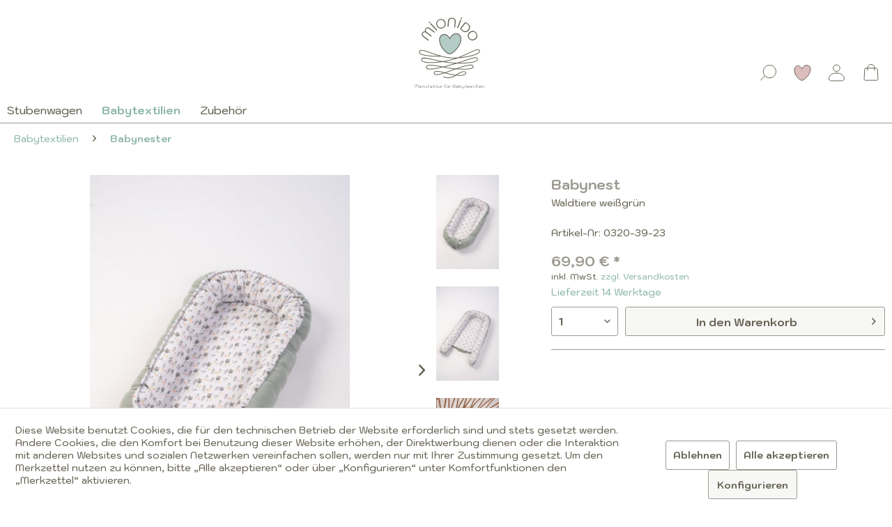

--- FILE ---
content_type: text/html; charset=UTF-8
request_url: https://www.mionido.eu/babytextilien/babynester/1615/babynest-waldtiere-weissgruen
body_size: 15064
content:
<!DOCTYPE html> <html class="no-js" lang="de" itemscope="itemscope" itemtype="https://schema.org/WebPage"> <head> <meta charset="utf-8"> <meta name="author" content="" /> <meta name="robots" content="index,follow" /> <meta name="revisit-after" content="15 days" /> <meta name="keywords" content="ganz, Mionido, unsere, unserer, Nest, leicht, geöffnet, werden., Die, Größe, genau, Maß, Stubenwagenkörbe, angepasst, wodurch, Unser, Bändchen, erweiterte, Auspolsterung, Schlafplatz" /> <meta name="description" content="Unser Mionido Babynest zum Wenden kombiniert verspielte Designs aus hochwertiger Bio-Baumwolle mit hochwertigem Musselin. Das Nestchen schützt das Ne…" /> <meta property="og:type" content="product" /> <meta property="og:site_name" content="Mionido - Manufaktur für Babytextilien" /> <meta property="og:url" content="https://www.mionido.eu/babytextilien/babynester/1615/babynest-waldtiere-weissgruen" /> <meta property="og:title" content="Babynest Waldtiere weißgrün" /> <meta property="og:description" content="Unser Mionido Babynest zum Wenden kombiniert verspielte Designs aus hochwertiger Bio-Baumwolle mit hochwertigem Musselin. Das Nestchen schützt das…" /> <meta property="og:image" content="https://www.mionido.eu/media/image/49/48/d8/81364949-abb8-476d-943d-efb5028fcacd.jpg" /> <meta property="product:brand" content="Mionido Stubenwagen" /> <meta property="product:price" content="69,90" /> <meta property="product:product_link" content="https://www.mionido.eu/babytextilien/babynester/1615/babynest-waldtiere-weissgruen" /> <meta name="twitter:card" content="product" /> <meta name="twitter:site" content="Mionido - Manufaktur für Babytextilien" /> <meta name="twitter:title" content="Babynest Waldtiere weißgrün" /> <meta name="twitter:description" content="Unser Mionido Babynest zum Wenden kombiniert verspielte Designs aus hochwertiger Bio-Baumwolle mit hochwertigem Musselin. Das Nestchen schützt das…" /> <meta name="twitter:image" content="https://www.mionido.eu/media/image/49/48/d8/81364949-abb8-476d-943d-efb5028fcacd.jpg" /> <meta itemprop="copyrightHolder" content="Mionido - Manufaktur für Babytextilien" /> <meta itemprop="copyrightYear" content="2014" /> <meta itemprop="isFamilyFriendly" content="True" /> <meta itemprop="image" content="https://www.mionido.eu/media/vector/06/ab/1f/mionido_logo_mit_subline.svg" /> <meta name="viewport" content="width=device-width, initial-scale=1.0"> <meta name="mobile-web-app-capable" content="yes"> <meta name="apple-mobile-web-app-title" content="Mionido - Manufaktur für Babytextilien"> <meta name="apple-mobile-web-app-capable" content="yes"> <meta name="apple-mobile-web-app-status-bar-style" content="default"> <link rel="apple-touch-icon-precomposed" href="https://www.mionido.eu/media/image/c3/7c/be/logo-mionido.jpg"> <link rel="shortcut icon" href="https://www.mionido.eu/media/image/c3/7c/be/logo-mionido.jpg"> <meta name="msapplication-navbutton-color" content="#8DB6AC" /> <meta name="application-name" content="Mionido - Manufaktur für Babytextilien" /> <meta name="msapplication-starturl" content="https://www.mionido.eu/" /> <meta name="msapplication-window" content="width=1024;height=768" /> <meta name="msapplication-TileImage" content="https://www.mionido.eu/media/image/c3/7c/be/logo-mionido.jpg"> <meta name="msapplication-TileColor" content="#8DB6AC"> <meta name="theme-color" content="#8DB6AC" /> <link rel="canonical" href="https://www.mionido.eu/babytextilien/babynester/1615/babynest-waldtiere-weissgruen" /> <title itemprop="name">Babynest Waldtiere weißgrün | Babynester | Babytextilien | Mionido - Manufaktur für Babytextilien</title> <link href="/web/cache/1758888070_fbd4b11dacbdac472fc8c571171f4fdf.css" media="all" rel="stylesheet" type="text/css" /> </head> <body class="is--ctl-detail is--act-index " > <div data-paypalUnifiedMetaDataContainer="true" data-paypalUnifiedRestoreOrderNumberUrl="https://www.mionido.eu/widgets/PaypalUnifiedOrderNumber/restoreOrderNumber" class="is--hidden"> </div> <div class="page-wrap"> <noscript class="noscript-main"> <div class="alert is--warning"> <div class="alert--icon"> <i class="icon--element icon--warning"></i> </div> <div class="alert--content"> Um Mionido&#x20;-&#x20;Manufaktur&#x20;f&#xFC;r&#x20;Babytextilien in vollem Umfang nutzen zu k&ouml;nnen, empfehlen wir Ihnen Javascript in Ihrem Browser zu aktiveren. </div> </div> </noscript> <header class="header-main"> <div class="container header--navigation"> <div class="logo-main block-group" role="banner"> <div class="logo--shop block"> <a class="logo--link" href="https://www.mionido.eu/" title="Mionido - Manufaktur für Babytextilien - zur Startseite wechseln"> <picture> <source srcset="https://www.mionido.eu/media/vector/06/ab/1f/mionido_logo_mit_subline.svg" media="(min-width: 78.75em)"> <source srcset="https://www.mionido.eu/media/vector/06/ab/1f/mionido_logo_mit_subline.svg" media="(min-width: 64em)"> <source srcset="https://www.mionido.eu/media/vector/06/ab/1f/mionido_logo_mit_subline.svg" media="(min-width: 48em)"> <img srcset="https://www.mionido.eu/media/vector/06/ab/1f/mionido_logo_mit_subline.svg" alt="Mionido - Manufaktur für Babytextilien - zur Startseite wechseln" /> </picture> </a> </div> </div> <nav class="shop--navigation block-group"> <ul class="navigation--list block-group" role="menubar"> <li class="navigation--entry entry--menu-left" role="menuitem"> <a class="entry--link entry--trigger btn is--icon-left" href="#offcanvas--left" data-offcanvas="true" data-offCanvasSelector=".sidebar-main" aria-label="Menü"> <div class="icon--hamburger--holder"> <div class="icon--hamburger"></div> </div> </a> </li> <li class="navigation--entry entry--searchbutton" role="menuitem"> <a class="btn" id="search-toggle-anchor-button"> <img src="/themes/Frontend/Nemmert/frontend/_public/src/img/icons/search.svg" class="nm-header-icons nm-header-icon-wishlist"> </a> </li>  <li class="navigation--entry entry--notepad" role="menuitem"> <a href="https://www.mionido.eu/note" title="Merkzettel" aria-label="Merkzettel" class="btn"> <img src="/themes/Frontend/Nemmert/frontend/_public/src/img/icons/heart-magenta.svg" class="nm-header-icons nm-header-icon-wishlist"> </a> </li> <li class="navigation--entry entry--account with-slt" role="menuitem" data-offcanvas="true" data-offCanvasSelector=".account--dropdown-navigation"> <a href="https://www.mionido.eu/account" title="Mein Konto" aria-label="Mein Konto" class="btn is--icon-left entry--link account--link"> <img src="/themes/Frontend/Nemmert/frontend/_public/src/img/icons/login.svg" class="nm-header-icons nm-header-icon-user"> <span class="account--display"> Mein Konto </span> </a> <div class="account--dropdown-navigation"> <div class="navigation--smartphone"> <div class="entry--close-off-canvas"> <a href="#close-account-menu" class="account--close-off-canvas" title="Menü schließen" aria-label="Menü schließen"> Menü schließen <i class="icon--arrow-right"></i> </a> </div> </div> <div class="account--menu is--rounded is--personalized"> <span class="navigation--headline"> Mein Konto </span> <div class="account--menu-container"> <ul class="sidebar--navigation navigation--list is--level0 show--active-items"> <li class="navigation--entry"> <span class="navigation--signin"> <a href="https://www.mionido.eu/account#hide-registration" class="blocked--link btn is--primary navigation--signin-btn" data-collapseTarget="#registration" data-action="close"> Anmelden </a> <span class="navigation--register"> oder <a href="https://www.mionido.eu/account#show-registration" class="blocked--link" data-collapseTarget="#registration" data-action="open"> registrieren </a> </span> </span> </li> <li class="navigation--entry"> <a href="https://www.mionido.eu/account" title="Übersicht" class="navigation--link"> Übersicht </a> </li> <li class="navigation--entry"> <a href="https://www.mionido.eu/account/profile" title="Persönliche Daten" class="navigation--link" rel="nofollow"> Persönliche Daten </a> </li> <li class="navigation--entry"> <a href="https://www.mionido.eu/address/index/sidebar/" title="Adressen" class="navigation--link" rel="nofollow"> Adressen </a> </li> <li class="navigation--entry"> <a href="https://www.mionido.eu/account/payment" title="Zahlungsarten" class="navigation--link" rel="nofollow"> Zahlungsarten </a> </li> <li class="navigation--entry"> <a href="https://www.mionido.eu/account/orders" title="Bestellungen" class="navigation--link" rel="nofollow"> Bestellungen </a> </li> <li class="navigation--entry"> <a href="https://www.mionido.eu/account/downloads" title="Sofortdownloads" class="navigation--link" rel="nofollow"> Sofortdownloads </a> </li> <li class="navigation--entry"> <a href="https://www.mionido.eu/note" title="Merkzettel" class="navigation--link" rel="nofollow"> Merkzettel </a> </li> </ul> </div> </div> </div> </li> <li class="navigation--entry entry--cart" role="menuitem"> <a class="btn is--icon-left cart--link" href="https://www.mionido.eu/checkout/cart" title="Warenkorb" aria-label="Warenkorb"> <span class="cart--display"> Warenkorb </span> <span class="badge is--primary is--minimal cart--quantity is--hidden">0</span> <img src="/themes/Frontend/Nemmert/frontend/_public/src/img/icons/shopping-cart.svg" class="nm-header-icons nm-header-icon-wishlist"> </a> <div class="ajax-loader">&nbsp;</div> </li>  </ul> </nav> <div id="search-navigation-holder-nm" style="display: none"> <form action="/search" method="get" class="main-search--form"> <input type="search" name="sSearch" aria-label="Suchbegriff..." class="main-search--field" autocomplete="off" autocapitalize="off" placeholder="Suchbegriff..." maxlength="30" /> <button type="submit" class="main-search--button" aria-label="Suchen"> <i class="icon--search"></i> <span class="main-search--text">Suchen</span> </button> <div class="form--ajax-loader">&nbsp;</div> </form> <div class="main-search--results"></div> </div> <div class="container--ajax-cart" data-collapse-cart="true" data-displayMode="offcanvas"></div> </div> </header> <nav class="navigation-main"> <div class="container" data-menu-scroller="true" data-listSelector=".navigation--list.container" data-viewPortSelector=".navigation--list-wrapper"> <div class="navigation--list-wrapper"> <ul class="navigation--list container" role="menubar" itemscope="itemscope" itemtype="https://schema.org/SiteNavigationElement"> <li class="navigation--entry" role="menuitem"><a class="navigation--link" href="https://www.mionido.eu/stubenwagen/" title="Stubenwagen" aria-label="Stubenwagen" itemprop="url"><span itemprop="name">Stubenwagen</span></a></li><li class="navigation--entry is--active" role="menuitem"><a class="navigation--link is--active" href="https://www.mionido.eu/babytextilien/" title="Babytextilien" aria-label="Babytextilien" itemprop="url"><span itemprop="name">Babytextilien</span></a></li><li class="navigation--entry" role="menuitem"><a class="navigation--link" href="https://www.mionido.eu/zubehoer/" title="Zubehör" aria-label="Zubehör" itemprop="url"><span itemprop="name">Zubehör</span></a></li> </ul> </div> <div class="advanced-menu" data-advanced-menu="true" data-hoverDelay="250"> <div class="menu--container"> <div class="button-container"> <a href="https://www.mionido.eu/stubenwagen/" class="button--category" aria-label="Zur Kategorie Stubenwagen" title="Zur Kategorie Stubenwagen"> <i class="icon--arrow-right"></i> Zur Kategorie Stubenwagen </a> <span class="button--close"> <i class="icon--cross"></i> </span> </div> <div class="content--wrapper has--content"> <ul class="menu--list menu--level-0 columns--4" style="width: 100%;"> <li class="menu--list-item item--level-0" style="width: 100%"> <a href="https://www.mionido.eu/stubenwagen/stubenwagen-maxi/" class="menu--list-item-link" aria-label="Stubenwagen Maxi" title="Stubenwagen Maxi">Stubenwagen Maxi</a> </li> <li class="menu--list-item item--level-0" style="width: 100%"> <a href="https://www.mionido.eu/stubenwagen/bollerwagen-tony/" class="menu--list-item-link" aria-label="Bollerwagen Tony" title="Bollerwagen Tony">Bollerwagen Tony</a> </li> <li class="menu--list-item item--level-0" style="width: 100%"> <a href="https://www.mionido.eu/stubenwagen/babybett-lounge/" class="menu--list-item-link" aria-label="Babybett Lounge" title="Babybett Lounge">Babybett Lounge</a> </li> </ul> </div> </div> <div class="menu--container"> <div class="button-container"> <a href="https://www.mionido.eu/babytextilien/" class="button--category" aria-label="Zur Kategorie Babytextilien" title="Zur Kategorie Babytextilien"> <i class="icon--arrow-right"></i> Zur Kategorie Babytextilien </a> <span class="button--close"> <i class="icon--cross"></i> </span> </div> <div class="content--wrapper has--content"> <ul class="menu--list menu--level-0 columns--4" style="width: 100%;"> <li class="menu--list-item item--level-0" style="width: 100%"> <a href="https://www.mionido.eu/babytextilien/stubenwagen-sets/" class="menu--list-item-link" aria-label="Stubenwagen Sets" title="Stubenwagen Sets">Stubenwagen Sets</a> </li> <li class="menu--list-item item--level-0" style="width: 100%"> <a href="https://www.mionido.eu/babytextilien/stubenwagen-polster/" class="menu--list-item-link" aria-label="Stubenwagen Polster" title="Stubenwagen Polster">Stubenwagen Polster</a> </li> <li class="menu--list-item item--level-0" style="width: 100%"> <a href="https://www.mionido.eu/babytextilien/matratzen/" class="menu--list-item-link" aria-label="Matratzen" title="Matratzen">Matratzen</a> </li> <li class="menu--list-item item--level-0" style="width: 100%"> <a href="https://www.mionido.eu/babytextilien/spannbettlaken/" class="menu--list-item-link" aria-label="Spannbettlaken" title="Spannbettlaken">Spannbettlaken</a> </li> <li class="menu--list-item item--level-0" style="width: 100%"> <a href="https://www.mionido.eu/babytextilien/bettwaesche/" class="menu--list-item-link" aria-label="Bettwäsche" title="Bettwäsche">Bettwäsche</a> </li> <li class="menu--list-item item--level-0" style="width: 100%"> <a href="https://www.mionido.eu/babytextilien/himmel/" class="menu--list-item-link" aria-label="Himmel" title="Himmel">Himmel</a> </li> <li class="menu--list-item item--level-0" style="width: 100%"> <a href="https://www.mionido.eu/babytextilien/baldachin-himmel/" class="menu--list-item-link" aria-label="Baldachin Himmel" title="Baldachin Himmel">Baldachin Himmel</a> </li> <li class="menu--list-item item--level-0" style="width: 100%"> <a href="https://www.mionido.eu/babytextilien/babynester/" class="menu--list-item-link" aria-label="Babynester" title="Babynester">Babynester</a> </li> <li class="menu--list-item item--level-0" style="width: 100%"> <a href="https://www.mionido.eu/babytextilien/nestschlangen/" class="menu--list-item-link" aria-label="Nestschlangen" title="Nestschlangen">Nestschlangen</a> </li> <li class="menu--list-item item--level-0" style="width: 100%"> <a href="https://www.mionido.eu/babytextilien/babyroll/" class="menu--list-item-link" aria-label="Babyroll®" title="Babyroll®">Babyroll®</a> </li> </ul> </div> </div> <div class="menu--container"> <div class="button-container"> <a href="https://www.mionido.eu/zubehoer/" class="button--category" aria-label="Zur Kategorie Zubehör" title="Zur Kategorie Zubehör"> <i class="icon--arrow-right"></i> Zur Kategorie Zubehör </a> <span class="button--close"> <i class="icon--cross"></i> </span> </div> <div class="content--wrapper has--content"> <ul class="menu--list menu--level-0 columns--4" style="width: 100%;"> <li class="menu--list-item item--level-0" style="width: 100%"> <a href="https://www.mionido.eu/zubehoer/schleierhalter/" class="menu--list-item-link" aria-label="Schleierhalter" title="Schleierhalter">Schleierhalter</a> </li> <li class="menu--list-item item--level-0" style="width: 100%"> <a href="https://www.mionido.eu/zubehoer/griffaussparung-fuer-stubenwagenpolster/" class="menu--list-item-link" aria-label="Griffaussparung für Stubenwagenpolster" title="Griffaussparung für Stubenwagenpolster">Griffaussparung für Stubenwagenpolster</a> </li> <li class="menu--list-item item--level-0" style="width: 100%"> <a href="https://www.mionido.eu/zubehoer/ersatzteile/" class="menu--list-item-link" aria-label="Ersatzteile" title="Ersatzteile">Ersatzteile</a> <ul class="menu--list menu--level-1 columns--4"> <li class="menu--list-item item--level-1"> <a href="https://www.mionido.eu/zubehoer/ersatzteile/rollen/" class="menu--list-item-link" aria-label="Rollen" title="Rollen">Rollen</a> </li> <li class="menu--list-item item--level-1"> <a href="https://www.mionido.eu/zubehoer/ersatzteile/muffen/" class="menu--list-item-link" aria-label="Muffen" title="Muffen">Muffen</a> </li> </ul> </li> </ul> </div> </div> </div> </div> </nav> <section class="content-main container block-group"> <nav class="content--breadcrumb block"> <ul class="breadcrumb--list" role="menu" itemscope itemtype="https://schema.org/BreadcrumbList"> <li role="menuitem" class="breadcrumb--entry" itemprop="itemListElement" itemscope itemtype="https://schema.org/ListItem"> <a class="breadcrumb--link" href="https://www.mionido.eu/babytextilien/" title="Babytextilien" itemprop="item"> <link itemprop="url" href="https://www.mionido.eu/babytextilien/" /> <span class="breadcrumb--title" itemprop="name">Babytextilien</span> </a> <meta itemprop="position" content="0" /> </li> <li role="none" class="breadcrumb--separator"> <i class="icon--arrow-right"></i> </li> <li role="menuitem" class="breadcrumb--entry is--active" itemprop="itemListElement" itemscope itemtype="https://schema.org/ListItem"> <a class="breadcrumb--link" href="https://www.mionido.eu/babytextilien/babynester/" title="Babynester" itemprop="item"> <link itemprop="url" href="https://www.mionido.eu/babytextilien/babynester/" /> <span class="breadcrumb--title" itemprop="name">Babynester</span> </a> <meta itemprop="position" content="1" /> </li> </ul> </nav> <div class="content-main--inner"> <div id='cookie-consent' class='off-canvas is--left block-transition' data-cookie-consent-manager='true' data-cookieTimeout='60'> <div class='cookie-consent--header cookie-consent--close'> Cookie-Einstellungen <i class="icon--arrow-right"></i> </div> <div class='cookie-consent--description'> Diese Website benutzt Cookies, die für den technischen Betrieb der Website erforderlich sind und stets gesetzt werden. Andere Cookies, die den Komfort bei Benutzung dieser Website erhöhen, der Direktwerbung dienen oder die Interaktion mit anderen Websites und sozialen Netzwerken vereinfachen sollen, werden nur mit Ihrer Zustimmung gesetzt. Um den Merkzettel nutzen zu können, bitte „Alle akzeptieren“ oder über „Konfigurieren“ unter Komfortfunktionen den „Merkzettel“ aktivieren. </div> <div class='cookie-consent--configuration'> <div class='cookie-consent--configuration-header'> <div class='cookie-consent--configuration-header-text'>Konfiguration</div> </div> <div class='cookie-consent--configuration-main'> <div class='cookie-consent--group'> <input type="hidden" class="cookie-consent--group-name" value="technical" /> <label class="cookie-consent--group-state cookie-consent--state-input cookie-consent--required"> <input type="checkbox" name="technical-state" class="cookie-consent--group-state-input" disabled="disabled" checked="checked"/> <span class="cookie-consent--state-input-element"></span> </label> <div class='cookie-consent--group-title' data-collapse-panel='true' data-contentSiblingSelector=".cookie-consent--group-container"> <div class="cookie-consent--group-title-label cookie-consent--state-label"> Technisch erforderlich </div> <span class="cookie-consent--group-arrow is-icon--right"> <i class="icon--arrow-right"></i> </span> </div> <div class='cookie-consent--group-container'> <div class='cookie-consent--group-description'> Diese Cookies sind für die Grundfunktionen des Shops notwendig. </div> <div class='cookie-consent--cookies-container'> <div class='cookie-consent--cookie'> <input type="hidden" class="cookie-consent--cookie-name" value="cookieDeclined" /> <label class="cookie-consent--cookie-state cookie-consent--state-input cookie-consent--required"> <input type="checkbox" name="cookieDeclined-state" class="cookie-consent--cookie-state-input" disabled="disabled" checked="checked" /> <span class="cookie-consent--state-input-element"></span> </label> <div class='cookie--label cookie-consent--state-label'> "Alle Cookies ablehnen" Cookie </div> </div> <div class='cookie-consent--cookie'> <input type="hidden" class="cookie-consent--cookie-name" value="allowCookie" /> <label class="cookie-consent--cookie-state cookie-consent--state-input cookie-consent--required"> <input type="checkbox" name="allowCookie-state" class="cookie-consent--cookie-state-input" disabled="disabled" checked="checked" /> <span class="cookie-consent--state-input-element"></span> </label> <div class='cookie--label cookie-consent--state-label'> "Alle Cookies annehmen" Cookie </div> </div> <div class='cookie-consent--cookie'> <input type="hidden" class="cookie-consent--cookie-name" value="shop" /> <label class="cookie-consent--cookie-state cookie-consent--state-input cookie-consent--required"> <input type="checkbox" name="shop-state" class="cookie-consent--cookie-state-input" disabled="disabled" checked="checked" /> <span class="cookie-consent--state-input-element"></span> </label> <div class='cookie--label cookie-consent--state-label'> Ausgewählter Shop </div> </div> <div class='cookie-consent--cookie'> <input type="hidden" class="cookie-consent--cookie-name" value="csrf_token" /> <label class="cookie-consent--cookie-state cookie-consent--state-input cookie-consent--required"> <input type="checkbox" name="csrf_token-state" class="cookie-consent--cookie-state-input" disabled="disabled" checked="checked" /> <span class="cookie-consent--state-input-element"></span> </label> <div class='cookie--label cookie-consent--state-label'> CSRF-Token </div> </div> <div class='cookie-consent--cookie'> <input type="hidden" class="cookie-consent--cookie-name" value="cookiePreferences" /> <label class="cookie-consent--cookie-state cookie-consent--state-input cookie-consent--required"> <input type="checkbox" name="cookiePreferences-state" class="cookie-consent--cookie-state-input" disabled="disabled" checked="checked" /> <span class="cookie-consent--state-input-element"></span> </label> <div class='cookie--label cookie-consent--state-label'> Cookie-Einstellungen </div> </div> <div class='cookie-consent--cookie'> <input type="hidden" class="cookie-consent--cookie-name" value="x-cache-context-hash" /> <label class="cookie-consent--cookie-state cookie-consent--state-input cookie-consent--required"> <input type="checkbox" name="x-cache-context-hash-state" class="cookie-consent--cookie-state-input" disabled="disabled" checked="checked" /> <span class="cookie-consent--state-input-element"></span> </label> <div class='cookie--label cookie-consent--state-label'> Individuelle Preise </div> </div> <div class='cookie-consent--cookie'> <input type="hidden" class="cookie-consent--cookie-name" value="slt" /> <label class="cookie-consent--cookie-state cookie-consent--state-input cookie-consent--required"> <input type="checkbox" name="slt-state" class="cookie-consent--cookie-state-input" disabled="disabled" checked="checked" /> <span class="cookie-consent--state-input-element"></span> </label> <div class='cookie--label cookie-consent--state-label'> Kunden-Wiedererkennung </div> </div> <div class='cookie-consent--cookie'> <input type="hidden" class="cookie-consent--cookie-name" value="nocache" /> <label class="cookie-consent--cookie-state cookie-consent--state-input cookie-consent--required"> <input type="checkbox" name="nocache-state" class="cookie-consent--cookie-state-input" disabled="disabled" checked="checked" /> <span class="cookie-consent--state-input-element"></span> </label> <div class='cookie--label cookie-consent--state-label'> Kundenspezifisches Caching </div> </div> <div class='cookie-consent--cookie'> <input type="hidden" class="cookie-consent--cookie-name" value="paypal-cookies" /> <label class="cookie-consent--cookie-state cookie-consent--state-input cookie-consent--required"> <input type="checkbox" name="paypal-cookies-state" class="cookie-consent--cookie-state-input" disabled="disabled" checked="checked" /> <span class="cookie-consent--state-input-element"></span> </label> <div class='cookie--label cookie-consent--state-label'> PayPal-Zahlungen </div> </div> <div class='cookie-consent--cookie'> <input type="hidden" class="cookie-consent--cookie-name" value="session" /> <label class="cookie-consent--cookie-state cookie-consent--state-input cookie-consent--required"> <input type="checkbox" name="session-state" class="cookie-consent--cookie-state-input" disabled="disabled" checked="checked" /> <span class="cookie-consent--state-input-element"></span> </label> <div class='cookie--label cookie-consent--state-label'> Session </div> </div> <div class='cookie-consent--cookie'> <input type="hidden" class="cookie-consent--cookie-name" value="currency" /> <label class="cookie-consent--cookie-state cookie-consent--state-input cookie-consent--required"> <input type="checkbox" name="currency-state" class="cookie-consent--cookie-state-input" disabled="disabled" checked="checked" /> <span class="cookie-consent--state-input-element"></span> </label> <div class='cookie--label cookie-consent--state-label'> Währungswechsel </div> </div> </div> </div> </div> <div class='cookie-consent--group'> <input type="hidden" class="cookie-consent--group-name" value="comfort" /> <label class="cookie-consent--group-state cookie-consent--state-input"> <input type="checkbox" name="comfort-state" class="cookie-consent--group-state-input"/> <span class="cookie-consent--state-input-element"></span> </label> <div class='cookie-consent--group-title' data-collapse-panel='true' data-contentSiblingSelector=".cookie-consent--group-container"> <div class="cookie-consent--group-title-label cookie-consent--state-label"> Komfortfunktionen </div> <span class="cookie-consent--group-arrow is-icon--right"> <i class="icon--arrow-right"></i> </span> </div> <div class='cookie-consent--group-container'> <div class='cookie-consent--group-description'> Diese Cookies werden genutzt um das Einkaufserlebnis noch ansprechender zu gestalten, beispielsweise für die Wiedererkennung des Besuchers. </div> <div class='cookie-consent--cookies-container'> <div class='cookie-consent--cookie'> <input type="hidden" class="cookie-consent--cookie-name" value="sUniqueID" /> <label class="cookie-consent--cookie-state cookie-consent--state-input"> <input type="checkbox" name="sUniqueID-state" class="cookie-consent--cookie-state-input" /> <span class="cookie-consent--state-input-element"></span> </label> <div class='cookie--label cookie-consent--state-label'> Merkzettel </div> </div> </div> </div> </div> <div class='cookie-consent--group'> <input type="hidden" class="cookie-consent--group-name" value="statistics" /> <label class="cookie-consent--group-state cookie-consent--state-input"> <input type="checkbox" name="statistics-state" class="cookie-consent--group-state-input"/> <span class="cookie-consent--state-input-element"></span> </label> <div class='cookie-consent--group-title' data-collapse-panel='true' data-contentSiblingSelector=".cookie-consent--group-container"> <div class="cookie-consent--group-title-label cookie-consent--state-label"> Statistik & Tracking </div> <span class="cookie-consent--group-arrow is-icon--right"> <i class="icon--arrow-right"></i> </span> </div> <div class='cookie-consent--group-container'> <div class='cookie-consent--cookies-container'> <div class='cookie-consent--cookie'> <input type="hidden" class="cookie-consent--cookie-name" value="x-ua-device" /> <label class="cookie-consent--cookie-state cookie-consent--state-input"> <input type="checkbox" name="x-ua-device-state" class="cookie-consent--cookie-state-input" /> <span class="cookie-consent--state-input-element"></span> </label> <div class='cookie--label cookie-consent--state-label'> Endgeräteerkennung </div> </div> <div class='cookie-consent--cookie'> <input type="hidden" class="cookie-consent--cookie-name" value="partner" /> <label class="cookie-consent--cookie-state cookie-consent--state-input"> <input type="checkbox" name="partner-state" class="cookie-consent--cookie-state-input" /> <span class="cookie-consent--state-input-element"></span> </label> <div class='cookie--label cookie-consent--state-label'> Partnerprogramm </div> </div> </div> </div> </div> </div> </div> <div class="cookie-consent--save"> <input class="cookie-consent--save-button btn is--primary" type="button" value="Einstellungen speichern" /> </div> </div> <aside class="sidebar-main off-canvas"> <div class="navigation--smartphone"> <ul class="navigation--list "> <li class="navigation--entry entry--close-off-canvas"> <a href="#close-categories-menu" title="Menü schließen" class="navigation--link"> Menü schließen <i class="icon--arrow-right"></i> </a> </li> </ul> <div class="mobile--switches">   </div> </div> <div class="sidebar--categories-wrapper" data-subcategory-nav="true" data-mainCategoryId="3" data-categoryId="47" data-fetchUrl="/widgets/listing/getCategory/categoryId/47"> <div class="categories--headline navigation--headline"> Kategorien </div> <div class="sidebar--categories-navigation"> <ul class="sidebar--navigation categories--navigation navigation--list is--drop-down is--level0 is--rounded" role="menu"> <li class="navigation--entry has--sub-children" role="menuitem"> <a class="navigation--link link--go-forward" href="https://www.mionido.eu/stubenwagen/" data-categoryId="5" data-fetchUrl="/widgets/listing/getCategory/categoryId/5" title="Stubenwagen" > Stubenwagen <span class="is--icon-right"> <i class="icon--arrow-right"></i> </span> </a> </li> <li class="navigation--entry is--active has--sub-categories has--sub-children" role="menuitem"> <a class="navigation--link is--active has--sub-categories link--go-forward" href="https://www.mionido.eu/babytextilien/" data-categoryId="7" data-fetchUrl="/widgets/listing/getCategory/categoryId/7" title="Babytextilien" > Babytextilien <span class="is--icon-right"> <i class="icon--arrow-right"></i> </span> </a> <ul class="sidebar--navigation categories--navigation navigation--list is--level1 is--rounded" role="menu"> <li class="navigation--entry" role="menuitem"> <a class="navigation--link" href="https://www.mionido.eu/babytextilien/stubenwagen-sets/" data-categoryId="11" data-fetchUrl="/widgets/listing/getCategory/categoryId/11" title="Stubenwagen Sets" > Stubenwagen Sets </a> </li> <li class="navigation--entry" role="menuitem"> <a class="navigation--link" href="https://www.mionido.eu/babytextilien/stubenwagen-polster/" data-categoryId="44" data-fetchUrl="/widgets/listing/getCategory/categoryId/44" title="Stubenwagen Polster" > Stubenwagen Polster </a> </li> <li class="navigation--entry" role="menuitem"> <a class="navigation--link" href="https://www.mionido.eu/babytextilien/matratzen/" data-categoryId="58" data-fetchUrl="/widgets/listing/getCategory/categoryId/58" title="Matratzen" > Matratzen </a> </li> <li class="navigation--entry" role="menuitem"> <a class="navigation--link" href="https://www.mionido.eu/babytextilien/spannbettlaken/" data-categoryId="54" data-fetchUrl="/widgets/listing/getCategory/categoryId/54" title="Spannbettlaken" > Spannbettlaken </a> </li> <li class="navigation--entry" role="menuitem"> <a class="navigation--link" href="https://www.mionido.eu/babytextilien/bettwaesche/" data-categoryId="57" data-fetchUrl="/widgets/listing/getCategory/categoryId/57" title="Bettwäsche" > Bettwäsche </a> </li> <li class="navigation--entry" role="menuitem"> <a class="navigation--link" href="https://www.mionido.eu/babytextilien/himmel/" data-categoryId="45" data-fetchUrl="/widgets/listing/getCategory/categoryId/45" title="Himmel" > Himmel </a> </li> <li class="navigation--entry" role="menuitem"> <a class="navigation--link" href="https://www.mionido.eu/babytextilien/baldachin-himmel/" data-categoryId="55" data-fetchUrl="/widgets/listing/getCategory/categoryId/55" title="Baldachin Himmel" > Baldachin Himmel </a> </li> <li class="navigation--entry is--active" role="menuitem"> <a class="navigation--link is--active" href="https://www.mionido.eu/babytextilien/babynester/" data-categoryId="47" data-fetchUrl="/widgets/listing/getCategory/categoryId/47" title="Babynester" > Babynester </a> </li> <li class="navigation--entry" role="menuitem"> <a class="navigation--link" href="https://www.mionido.eu/babytextilien/nestschlangen/" data-categoryId="43" data-fetchUrl="/widgets/listing/getCategory/categoryId/43" title="Nestschlangen" > Nestschlangen </a> </li> <li class="navigation--entry" role="menuitem"> <a class="navigation--link" href="https://www.mionido.eu/babytextilien/babyroll/" data-categoryId="56" data-fetchUrl="/widgets/listing/getCategory/categoryId/56" title="Babyroll®" > Babyroll® </a> </li> </ul> </li> <li class="navigation--entry has--sub-children" role="menuitem"> <a class="navigation--link link--go-forward" href="https://www.mionido.eu/zubehoer/" data-categoryId="8" data-fetchUrl="/widgets/listing/getCategory/categoryId/8" title="Zubehör" > Zubehör <span class="is--icon-right"> <i class="icon--arrow-right"></i> </span> </a> </li> </ul> </div> <div class="shop-sites--container is--rounded"> <div class="shop-sites--headline navigation--headline"> Service / Rechtliches </div> <ul class="shop-sites--navigation sidebar--navigation navigation--list is--drop-down is--level0" role="menu"> <li class="navigation--entry" role="menuitem"> <a class="navigation--link" href="https://www.mionido.eu/ueber-uns" title="Über uns" data-categoryId="9" data-fetchUrl="/widgets/listing/getCustomPage/pageId/9" > Über uns </a> </li> <li class="navigation--entry" role="menuitem"> <a class="navigation--link" href="https://www.mionido.eu/kontaktformular" title="Kontakt" data-categoryId="1" data-fetchUrl="/widgets/listing/getCustomPage/pageId/1" target="_self"> Kontakt </a> </li> <li class="navigation--entry" role="menuitem"> <a class="navigation--link" href="https://www.mionido.eu/versand/zahlungsbedingungen" title="Versand/Zahlungsbedingungen" data-categoryId="6" data-fetchUrl="/widgets/listing/getCustomPage/pageId/6" > Versand/Zahlungsbedingungen </a> </li> <li class="navigation--entry" role="menuitem"> <a class="navigation--link" href="https://www.mionido.eu/versand-in-die-schweiz" title="Versand in die Schweiz" data-categoryId="47" data-fetchUrl="/widgets/listing/getCustomPage/pageId/47" > Versand in die Schweiz </a> </li> <li class="navigation--entry" role="menuitem"> <a class="navigation--link" href="https://www.mionido.eu/rueckgabe" title="Rückgabe" data-categoryId="41" data-fetchUrl="/widgets/listing/getCustomPage/pageId/41" target="_self"> Rückgabe </a> </li> <li class="navigation--entry" role="menuitem"> <a class="navigation--link" href="https://www.mionido.eu/agb" title="AGB" data-categoryId="4" data-fetchUrl="/widgets/listing/getCustomPage/pageId/4" > AGB </a> </li> <li class="navigation--entry" role="menuitem"> <a class="navigation--link" href="https://www.mionido.eu/impressum" title="Impressum" data-categoryId="3" data-fetchUrl="/widgets/listing/getCustomPage/pageId/3" > Impressum </a> </li> <li class="navigation--entry" role="menuitem"> <a class="navigation--link" href="https://www.mionido.eu/datenschutz" title="Datenschutz" data-categoryId="7" data-fetchUrl="/widgets/listing/getCustomPage/pageId/7" > Datenschutz </a> </li> <li class="navigation--entry" role="menuitem"> <a class="navigation--link" href="https://www.mionido.eu/widerrufsrecht" title="Widerrufsrecht" data-categoryId="8" data-fetchUrl="/widgets/listing/getCustomPage/pageId/8" > Widerrufsrecht </a> </li> <li class="navigation--entry" role="menuitem"> <a class="navigation--link" href="javascript:openCookieConsentManager()" title="Cookie-Einstellungen" data-categoryId="46" data-fetchUrl="/widgets/listing/getCustomPage/pageId/46" > Cookie-Einstellungen </a> </li> </ul> </div> </div> </aside> <div class="content--wrapper"> <div class="content product--details" itemscope itemtype="https://schema.org/Product" data-ajax-wishlist="true" data-compare-ajax="true"> <div style="display: block; height: 30px;"></div> <div class="product--detail-upper block-group"> <div class="product--image-container image-slider" data-image-slider="true" data-image-gallery="true" data-maxZoom="0" data-thumbnails=".image--thumbnails" style="z-index: unset"> <div class="image--thumbnails image-slider--thumbnails"> <div class="image-slider--thumbnails-slide"> <a href="https://www.mionido.eu/media/image/49/48/d8/81364949-abb8-476d-943d-efb5028fcacd.jpg" title="Vorschau: Babynest Waldtiere weißgrün" class="thumbnail--link is--active"> <img srcset="https://www.mionido.eu/media/image/1a/5a/2b/erp_article_0320-39-23_1_200x200.jpg, https://www.mionido.eu/media/image/cc/2a/6f/erp_article_0320-39-23_1_200x200@2x.jpg 2x" alt="Vorschau: Babynest Waldtiere weißgrün" title="Vorschau: Babynest Waldtiere weißgrün" class="thumbnail--image" /> </a> <a href="https://www.mionido.eu/media/image/49/4e/99/c22d152f-1e4d-4cc8-8704-54c32584eee7.jpg" title="Vorschau: Babynest Waldtiere weißgrün" class="thumbnail--link"> <img srcset="https://www.mionido.eu/media/image/a6/ae/c5/erp_article_0320-39-23_2_200x200.jpg, https://www.mionido.eu/media/image/e0/98/ba/erp_article_0320-39-23_2_200x200@2x.jpg 2x" alt="Vorschau: Babynest Waldtiere weißgrün" title="Vorschau: Babynest Waldtiere weißgrün" class="thumbnail--image" /> </a> <a href="https://www.mionido.eu/media/image/69/a7/e5/60bc0e75-1fa8-4186-831b-35e15f25fdfa.jpg" title="Vorschau: Babynest Waldtiere weißgrün" class="thumbnail--link"> <img srcset="https://www.mionido.eu/media/image/37/b6/37/erp_article_ff3394966842301e8707a52af046c8e8-jpg_200x200.jpg, https://www.mionido.eu/media/image/81/e0/da/erp_article_ff3394966842301e8707a52af046c8e8-jpg_200x200@2x.jpg 2x" alt="Vorschau: Babynest Waldtiere weißgrün" title="Vorschau: Babynest Waldtiere weißgrün" class="thumbnail--image" /> </a> <a href="https://www.mionido.eu/media/image/ac/d2/f0/77780f15-5974-4650-bf38-eaec10193e3d.jpg" title="Vorschau: Babynest Waldtiere weißgrün" class="thumbnail--link"> <img srcset="https://www.mionido.eu/media/image/5e/cb/ef/erp_article_5b79a4c31820347140a7e251ddac9574-jpg_200x200.jpg, https://www.mionido.eu/media/image/4d/ce/9c/erp_article_5b79a4c31820347140a7e251ddac9574-jpg_200x200@2x.jpg 2x" alt="Vorschau: Babynest Waldtiere weißgrün" title="Vorschau: Babynest Waldtiere weißgrün" class="thumbnail--image" /> </a> <a href="https://www.mionido.eu/media/image/fa/a8/05/dc05f70f-c8fa-49f8-a6a7-1a9b9222a0a8.jpg" title="Vorschau: Babynest Waldtiere weißgrün" class="thumbnail--link"> <img srcset="https://www.mionido.eu/media/image/18/1e/cd/erp_article_d272e6b6e504e7fd799cf4ee8e98ea54-jpg_200x200.jpg, https://www.mionido.eu/media/image/26/25/a8/erp_article_d272e6b6e504e7fd799cf4ee8e98ea54-jpg_200x200@2x.jpg 2x" alt="Vorschau: Babynest Waldtiere weißgrün" title="Vorschau: Babynest Waldtiere weißgrün" class="thumbnail--image" /> </a> <a href="https://www.mionido.eu/media/image/6f/b1/b8/e8ee5841-d433-4601-ba66-8b61aef64d0c.jpg" title="Vorschau: Babynest Waldtiere weißgrün" class="thumbnail--link"> <img srcset="https://www.mionido.eu/media/image/22/7c/19/erp_article_cf6469acac241dba2301a4b020dcfb45-jpg_200x200.jpg, https://www.mionido.eu/media/image/b3/35/f3/erp_article_cf6469acac241dba2301a4b020dcfb45-jpg_200x200@2x.jpg 2x" alt="Vorschau: Babynest Waldtiere weißgrün" title="Vorschau: Babynest Waldtiere weißgrün" class="thumbnail--image" /> </a> </div> </div> <div class="image-slider--container"> <div class="image-slider--slide"> <div class="image--box image-slider--item"> <span class="image--element" data-img-large="https://www.mionido.eu/media/image/1a/5b/d4/erp_article_0320-39-23_1_1280x1280.jpg" data-img-small="https://www.mionido.eu/media/image/1a/5a/2b/erp_article_0320-39-23_1_200x200.jpg" data-img-original="https://www.mionido.eu/media/image/49/48/d8/81364949-abb8-476d-943d-efb5028fcacd.jpg" data-alt="Babynest Waldtiere weißgrün"> <span class="image--media"> <img srcset="https://www.mionido.eu/media/image/dd/01/15/erp_article_0320-39-23_1_600x600.jpg, https://www.mionido.eu/media/image/ec/27/da/erp_article_0320-39-23_1_600x600@2x.jpg 2x" src="https://www.mionido.eu/media/image/1a/5b/d4/erp_article_0320-39-23_1_1280x1280.jpg" alt="Babynest Waldtiere weißgrün" itemprop="image" /> </span> </span> </div> <div class="image--box image-slider--item"> <span class="image--element" data-img-large="https://www.mionido.eu/media/image/f7/0f/4b/erp_article_0320-39-23_2_1280x1280.jpg" data-img-small="https://www.mionido.eu/media/image/a6/ae/c5/erp_article_0320-39-23_2_200x200.jpg" data-img-original="https://www.mionido.eu/media/image/49/4e/99/c22d152f-1e4d-4cc8-8704-54c32584eee7.jpg" data-alt="Babynest Waldtiere weißgrün"> <span class="image--media"> <img srcset="https://www.mionido.eu/media/image/25/70/2f/erp_article_0320-39-23_2_600x600.jpg, https://www.mionido.eu/media/image/fa/7e/b6/erp_article_0320-39-23_2_600x600@2x.jpg 2x" alt="Babynest Waldtiere weißgrün" itemprop="image" /> </span> </span> </div> <div class="image--box image-slider--item"> <span class="image--element" data-img-large="https://www.mionido.eu/media/image/98/6a/6d/erp_article_ff3394966842301e8707a52af046c8e8-jpg_1280x1280.jpg" data-img-small="https://www.mionido.eu/media/image/37/b6/37/erp_article_ff3394966842301e8707a52af046c8e8-jpg_200x200.jpg" data-img-original="https://www.mionido.eu/media/image/69/a7/e5/60bc0e75-1fa8-4186-831b-35e15f25fdfa.jpg" data-alt="Babynest Waldtiere weißgrün"> <span class="image--media"> <img srcset="https://www.mionido.eu/media/image/6e/72/ee/erp_article_ff3394966842301e8707a52af046c8e8-jpg_600x600.jpg, https://www.mionido.eu/media/image/0a/d3/ca/erp_article_ff3394966842301e8707a52af046c8e8-jpg_600x600@2x.jpg 2x" alt="Babynest Waldtiere weißgrün" itemprop="image" /> </span> </span> </div> <div class="image--box image-slider--item"> <span class="image--element" data-img-large="https://www.mionido.eu/media/image/cb/3b/d3/erp_article_5b79a4c31820347140a7e251ddac9574-jpg_1280x1280.jpg" data-img-small="https://www.mionido.eu/media/image/5e/cb/ef/erp_article_5b79a4c31820347140a7e251ddac9574-jpg_200x200.jpg" data-img-original="https://www.mionido.eu/media/image/ac/d2/f0/77780f15-5974-4650-bf38-eaec10193e3d.jpg" data-alt="Babynest Waldtiere weißgrün"> <span class="image--media"> <img srcset="https://www.mionido.eu/media/image/84/c3/a4/erp_article_5b79a4c31820347140a7e251ddac9574-jpg_600x600.jpg, https://www.mionido.eu/media/image/50/55/b9/erp_article_5b79a4c31820347140a7e251ddac9574-jpg_600x600@2x.jpg 2x" alt="Babynest Waldtiere weißgrün" itemprop="image" /> </span> </span> </div> <div class="image--box image-slider--item"> <span class="image--element" data-img-large="https://www.mionido.eu/media/image/90/b2/52/erp_article_d272e6b6e504e7fd799cf4ee8e98ea54-jpg_1280x1280.jpg" data-img-small="https://www.mionido.eu/media/image/18/1e/cd/erp_article_d272e6b6e504e7fd799cf4ee8e98ea54-jpg_200x200.jpg" data-img-original="https://www.mionido.eu/media/image/fa/a8/05/dc05f70f-c8fa-49f8-a6a7-1a9b9222a0a8.jpg" data-alt="Babynest Waldtiere weißgrün"> <span class="image--media"> <img srcset="https://www.mionido.eu/media/image/99/2b/82/erp_article_d272e6b6e504e7fd799cf4ee8e98ea54-jpg_600x600.jpg, https://www.mionido.eu/media/image/dd/ec/1b/erp_article_d272e6b6e504e7fd799cf4ee8e98ea54-jpg_600x600@2x.jpg 2x" alt="Babynest Waldtiere weißgrün" itemprop="image" /> </span> </span> </div> <div class="image--box image-slider--item"> <span class="image--element" data-img-large="https://www.mionido.eu/media/image/dc/d2/3e/erp_article_cf6469acac241dba2301a4b020dcfb45-jpg_1280x1280.jpg" data-img-small="https://www.mionido.eu/media/image/22/7c/19/erp_article_cf6469acac241dba2301a4b020dcfb45-jpg_200x200.jpg" data-img-original="https://www.mionido.eu/media/image/6f/b1/b8/e8ee5841-d433-4601-ba66-8b61aef64d0c.jpg" data-alt="Babynest Waldtiere weißgrün"> <span class="image--media"> <img srcset="https://www.mionido.eu/media/image/28/c5/cf/erp_article_cf6469acac241dba2301a4b020dcfb45-jpg_600x600.jpg, https://www.mionido.eu/media/image/93/9a/20/erp_article_cf6469acac241dba2301a4b020dcfb45-jpg_600x600@2x.jpg 2x" alt="Babynest Waldtiere weißgrün" itemprop="image" /> </span> </span> </div> </div> </div> </div> <div class="product--buybox block"> <div class="is--hidden" itemprop="brand" itemtype="https://schema.org/Brand" itemscope> <meta itemprop="name" content="Mionido Stubenwagen" /> </div> <h1 class="product--title title--nemmert" itemprop="name"> Babynest <small>Waldtiere weißgrün</small> </h1> <p> <meta itemprop="productID" content="1615"/> Artikel-Nr: <span itemprop="sku">0320-39-23</span> </p> <div itemprop="offers" itemscope itemtype="https://schema.org/Offer" class="buybox--inner"> <meta itemprop="priceCurrency" content="EUR"/> <span itemprop="priceSpecification" itemscope itemtype="https://schema.org/PriceSpecification"> <meta itemprop="valueAddedTaxIncluded" content="true"/> </span> <meta itemprop="url" content="https://www.mionido.eu/babytextilien/babynester/1615/babynest-waldtiere-weissgruen"/> <div class="product--price price--default"> <span class="price--content content--default"> <meta itemprop="price" content="69.90"> 69,90&nbsp;&euro; * </span> </div> <p class="product--tax" data-content="" data-modalbox="true" data-targetSelector="a" data-mode="ajax"> inkl. MwSt. <a title="Versandkosten" href="https://www.mionido.eu/versand/zahlungsbedingungen" style="text-decoration:underline">zzgl. Versandkosten</a> </p> <div class="product--delivery"> <link itemprop="availability" href="https://schema.org/InStock" /> <p class="delivery--information"> <span class="delivery--text delivery--text-available"> <i class="delivery--status-icon delivery--status-available"></i> Lieferzeit 14 Werktage </span> </p> </div> <div class="product--configurator"> </div> <form name="sAddToBasket" method="post" action="https://www.mionido.eu/checkout/addArticle" class="buybox--form" data-add-article="true" data-eventName="submit" data-showModal="false" data-addArticleUrl="https://www.mionido.eu/checkout/ajaxAddArticleCart"> <input type="hidden" name="sActionIdentifier" value=""/> <input type="hidden" name="sAddAccessories" id="sAddAccessories" value=""/> <input type="hidden" name="sAdd" value="0320-39-23"/> <div class="buybox--button-container block-group"> <div class="buybox--quantity block"> <div class="select-field"> <select id="sQuantity" name="sQuantity" class="quantity--select"> <option value="1">1</option> <option value="2">2</option> <option value="3">3</option> <option value="4">4</option> <option value="5">5</option> <option value="6">6</option> <option value="7">7</option> <option value="8">8</option> <option value="9">9</option> <option value="10">10</option> <option value="11">11</option> <option value="12">12</option> <option value="13">13</option> <option value="14">14</option> <option value="15">15</option> <option value="16">16</option> <option value="17">17</option> <option value="18">18</option> <option value="19">19</option> <option value="20">20</option> <option value="21">21</option> <option value="22">22</option> <option value="23">23</option> <option value="24">24</option> <option value="25">25</option> <option value="26">26</option> <option value="27">27</option> <option value="28">28</option> <option value="29">29</option> <option value="30">30</option> <option value="31">31</option> <option value="32">32</option> <option value="33">33</option> <option value="34">34</option> <option value="35">35</option> <option value="36">36</option> <option value="37">37</option> <option value="38">38</option> <option value="39">39</option> <option value="40">40</option> <option value="41">41</option> <option value="42">42</option> <option value="43">43</option> <option value="44">44</option> <option value="45">45</option> <option value="46">46</option> <option value="47">47</option> <option value="48">48</option> <option value="49">49</option> <option value="50">50</option> <option value="51">51</option> <option value="52">52</option> <option value="53">53</option> <option value="54">54</option> <option value="55">55</option> <option value="56">56</option> <option value="57">57</option> <option value="58">58</option> <option value="59">59</option> <option value="60">60</option> <option value="61">61</option> <option value="62">62</option> <option value="63">63</option> <option value="64">64</option> <option value="65">65</option> <option value="66">66</option> <option value="67">67</option> <option value="68">68</option> <option value="69">69</option> <option value="70">70</option> <option value="71">71</option> <option value="72">72</option> <option value="73">73</option> <option value="74">74</option> <option value="75">75</option> <option value="76">76</option> <option value="77">77</option> <option value="78">78</option> <option value="79">79</option> <option value="80">80</option> <option value="81">81</option> <option value="82">82</option> <option value="83">83</option> <option value="84">84</option> <option value="85">85</option> <option value="86">86</option> <option value="87">87</option> <option value="88">88</option> <option value="89">89</option> <option value="90">90</option> <option value="91">91</option> <option value="92">92</option> <option value="93">93</option> <option value="94">94</option> <option value="95">95</option> <option value="96">96</option> <option value="97">97</option> <option value="98">98</option> <option value="99">99</option> <option value="100">100</option> </select> </div> </div> <button class="buybox--button block btn is--primary is--icon-right is--center is--large" name="In den Warenkorb"> <span class="buy-btn--cart-add">In den</span> <span class="buy-btn--cart-text">Warenkorb</span> <i class="icon--arrow-right"></i> </button> </div> </form> <nav class="product--actions"> </nav> </div> <ul class="product--base-info list--unstyled"> </ul> </div> </div> <div class="product--details--nemmert block-group"> <div class="details--left"> <div class="content--title">Produktbeschreibung </div> <div class="product--description" itemprop="description"> Unser Mionido Babynest zum Wenden kombiniert verspielte Designs aus hochwertiger Bio-Baumwolle mit hochwertigem Musselin. Das Nestchen schützt das Neugeborene ganz sanft durch die weiche und rahmende Umrandung. Leicht wie ein Kissen kann es ganz einfach transportiert werden, so dass das Baby immer ganz in der Nähe liegt. Dank der angebrachten Bändchen kann das Nest auch ganz leicht geöffnet werden. Die Größe ist genau auf das Maß unserer Stubenwagenkörbe angepasst, wodurch es sich perfekt als erweiterte Auspolsterung für den Schlafplatz eignet. Sowie all unsere Produkte werden unsere Mionido Babynester in unserer Manufaktur in Deutschland entworfen und gefertigt. </div> </div> <div class="details--right block"> <div class="tab-menu--product product--nemmert"> <div class="tab--navigation"> <a href="#" class="tab--link" title="Material &amp; Pflege" data-tabName="extra1">Material &amp; Pflege</a> <a href="#" class="tab--link" title="Maße" data-tabName="extra2">Maße</a> </div> <div class="tab--container-list"> <div class="tab--container" data-tab-id="extra1"> <div class="tab--header"> <a href="#" class="tab--title" title="Material">Material</a> </div> <div class="tab--content content--extra1"> <div class="content--description"> Babynestbezug: 100% BaumwolleBabynestfüllung: 100% Kunstfaserwattierung• Waschen 30 Grad (schonendes Schleudern)• Nicht im Trommeltrockner trocknen• Bügeln mit geringer Temperatur(Alle Gold- und Silberbeflockungen sind sehr hitzeempfindlich, deshalb empfehlen wir alle beflockten Textilien auf der linken Stoffseite mit einem weichen Baumwolltuch als Zwischenlage zu bügeln)• Nicht chemisch reinigen• Bleichen nicht erlaubt </div> </div> </div> <div class="tab--container" data-tab-id="extra2"> <div class="tab--header"> <a href="#" class="tab--title" title="Material">Maße</a> </div> <div class="tab--content content--extra2"> <div class="content--description"> • Babynest: ca. 85 cm x 45 cm </div> </div> </div> </div> </div> </div> </div> <div class="tab-menu--cross-selling"> <div class="tab--navigation"> <a href="#content--also-bought" title="Kunden kauften auch" class="tab--link">Kunden kauften auch</a> <a href="#content--customer-viewed" title="Was Ihnen auch gefallen könnte" class="tab--link">Was Ihnen auch gefallen könnte</a> </div> <div class="tab--container-list"> <div class="tab--container" data-tab-id="alsobought"> <div class="tab--header"> <a href="#" class="tab--title" title="Kunden kauften auch">Kunden kauften auch</a> </div> <div class="tab--content content--also-bought"> </div> </div> <div class="tab--container" data-tab-id="alsoviewed"> <div class="tab--header"> <a href="#" class="tab--title" title="Was Ihnen auch gefallen könnte">Was Ihnen auch gefallen könnte</a> </div> <div class="tab--content content--also-viewed"> <div class="viewed--content"> <div class="product-slider " data-itemMinWidth="300" data-itemsPerPage="4" data-initOnEvent="onShowContent-alsoviewed" data-product-slider="true"> <div class="product-slider--container"> <div class="product-slider--item"> <div class="product--box box--slider" data-page-index="" data-ordernumber="0430 02-12P" > <div class="box--content is--rounded"> <div class="product--info"> <form class="form--notepad" action="https://www.mionido.eu/note/add/ordernumber/0430+02-12P" method="post"> <button type="submit" title="Auf den Merkzettel" aria-label="Auf den Merkzettel" class="product--action action--note action--note--add" data-ajaxUrl="https://www.mionido.eu/note/ajaxAdd/ordernumber/0430+02-12P"> <i class="icon--heart--normal"></i> </button> </form> <a href="https://www.mionido.eu/babytextilien/matratzen/1775/matratze-piccolino-mit-musselinbezug" title="Matratze Piccolino mit Musselinbezug" class="product--image product--image--nemmert" style="background-image: url('https://www.mionido.eu/media/image/2e/62/e0/erp_article_0430_02-12P_1_600x600@2x.jpg')" ></a> <a href="https://www.mionido.eu/babytextilien/matratzen/1775/matratze-piccolino-mit-musselinbezug" class="product--title" title="Matratze Piccolino mit Musselinbezug"> <span style="font-weight: 700">Matratze Piccolino</span> <br> <span class="tc--bs">mit Musselinbezug</span> </a> <div class="product--price-info"> <div class="price--unit" title="Inhalt"> </div> <div class="product--price"> <span class="price--default is--nowrap"> 49,90&nbsp;&euro; * </span> </div> </div> </div> </div> </div> </div> <div class="product-slider--item"> <div class="product--box box--slider" data-page-index="" data-ordernumber="0400-47" > <div class="box--content is--rounded"> <div class="product--info"> <form class="form--notepad" action="https://www.mionido.eu/note/add/ordernumber/0400-47" method="post"> <button type="submit" title="Auf den Merkzettel" aria-label="Auf den Merkzettel" class="product--action action--note action--note--add" data-ajaxUrl="https://www.mionido.eu/note/ajaxAdd/ordernumber/0400-47"> <i class="icon--heart--normal"></i> </button> </form> <a href="https://www.mionido.eu/babytextilien/spannbettlaken/1665/spannbettlaken-oval-mini-safari" title="Spannbettlaken oval Mini Safari" class="product--image product--image--nemmert" style="background-image: url('https://www.mionido.eu/media/image/41/56/a5/erp_article_0400-47_1_600x600@2x.jpg')" ></a> <a href="https://www.mionido.eu/babytextilien/spannbettlaken/1665/spannbettlaken-oval-mini-safari" class="product--title" title="Spannbettlaken oval Mini Safari"> <span style="font-weight: 700">Spannbettlaken oval</span> <br> <span class="tc--bs">Mini Safari</span> </a> <div class="product--price-info"> <div class="price--unit" title="Inhalt"> </div> <div class="product--price"> <span class="price--default is--nowrap"> 12,90&nbsp;&euro; * </span> </div> </div> </div> </div> </div> </div> <div class="product-slider--item"> <div class="product--box box--slider" data-page-index="" data-ordernumber="0320-47-17" > <div class="box--content is--rounded"> <div class="product--info"> <form class="form--notepad" action="https://www.mionido.eu/note/add/ordernumber/0320-47-17" method="post"> <button type="submit" title="Auf den Merkzettel" aria-label="Auf den Merkzettel" class="product--action action--note action--note--add" data-ajaxUrl="https://www.mionido.eu/note/ajaxAdd/ordernumber/0320-47-17"> <i class="icon--heart--normal"></i> </button> </form> <a href="https://www.mionido.eu/babytextilien/babynester/1625/babynest-mini-safari-khaki" title="Babynest Mini Safari khaki" class="product--image product--image--nemmert" style="background-image: url('https://www.mionido.eu/media/image/e1/84/31/erp_article_0320-47-17_3_600x600@2x.jpg')" ></a> <a href="https://www.mionido.eu/babytextilien/babynester/1625/babynest-mini-safari-khaki" class="product--title" title="Babynest Mini Safari khaki"> <span style="font-weight: 700">Babynest</span> <br> <span class="tc--bs">Mini Safari khaki</span> </a> <div class="product--price-info"> <div class="price--unit" title="Inhalt"> </div> <div class="product--price"> <span class="price--default is--nowrap"> 69,90&nbsp;&euro; * </span> </div> </div> </div> </div> </div> </div> <div class="product-slider--item"> <div class="product--box box--slider" data-page-index="" data-ordernumber="0400-12" > <div class="box--content is--rounded"> <div class="product--info"> <form class="form--notepad" action="https://www.mionido.eu/note/add/ordernumber/0400-12" method="post"> <button type="submit" title="Auf den Merkzettel" aria-label="Auf den Merkzettel" class="product--action action--note action--note--add" data-ajaxUrl="https://www.mionido.eu/note/ajaxAdd/ordernumber/0400-12"> <i class="icon--heart--normal"></i> </button> </form> <a href="https://www.mionido.eu/babytextilien/spannbettlaken/1246/spannbettlaken-oval-musselin-weiss" title="Spannbettlaken oval Musselin, weiß" class="product--image product--image--nemmert" style="background-image: url('https://www.mionido.eu/media/image/2b/ca/75/erp_article_0400-12_2_600x600@2x.jpg')" ></a> <a href="https://www.mionido.eu/babytextilien/spannbettlaken/1246/spannbettlaken-oval-musselin-weiss" class="product--title" title="Spannbettlaken oval Musselin, weiß"> <span style="font-weight: 700">Spannbettlaken oval</span> <br> <span class="tc--bs">Musselin, weiß</span> </a> <div class="product--price-info"> <div class="price--unit" title="Inhalt"> </div> <div class="product--price"> <span class="price--default is--nowrap"> 12,90&nbsp;&euro; * </span> </div> </div> </div> </div> </div> </div> <div class="product-slider--item"> <div class="product--box box--slider" data-page-index="" data-ordernumber="V5-28-01" > <div class="box--content is--rounded"> <div class="product--info"> <form class="form--notepad" action="https://www.mionido.eu/note/add/ordernumber/V5-28-01" method="post"> <button type="submit" title="Auf den Merkzettel" aria-label="Auf den Merkzettel" class="product--action action--note action--note--add" data-ajaxUrl="https://www.mionido.eu/note/ajaxAdd/ordernumber/V5-28-01"> <i class="icon--heart--normal"></i> </button> </form> <a href="https://www.mionido.eu/babytextilien/stubenwagen-sets/1774/textiles-set-fuer-stubenwagen-musselin-nature-s-harmony" title="Textiles Set für Stubenwagen Musselin, nature&#039;s Harmony" class="product--image product--image--nemmert" style="background-image: url('https://www.mionido.eu/media/image/4b/c6/77/erp_article_V5-28-01_1_600x600@2x.jpg')" ></a> <a href="https://www.mionido.eu/babytextilien/stubenwagen-sets/1774/textiles-set-fuer-stubenwagen-musselin-nature-s-harmony" class="product--title" title="Textiles Set für Stubenwagen Musselin, nature&#039;s Harmony"> <span style="font-weight: 700">Textiles Set für Stubenwagen</span> <br> <span class="tc--bs">Musselin, nature&#039;s Harmony</span> </a> <div class="product--price-info"> <div class="price--unit" title="Inhalt"> </div> <div class="product--price"> <span class="price--default is--nowrap"> 99,90&nbsp;&euro; * </span> </div> </div> </div> </div> </div> </div> <div class="product-slider--item"> <div class="product--box box--slider" data-page-index="" data-ordernumber="V1-01-28" > <div class="box--content is--rounded"> <div class="product--info"> <form class="form--notepad" action="https://www.mionido.eu/note/add/ordernumber/V1-01-28" method="post"> <button type="submit" title="Auf den Merkzettel" aria-label="Auf den Merkzettel" class="product--action action--note action--note--add" data-ajaxUrl="https://www.mionido.eu/note/ajaxAdd/ordernumber/V1-01-28"> <i class="icon--heart--normal"></i> </button> </form> <a href="https://www.mionido.eu/babytextilien/stubenwagen-sets/1773/testile-ausstattung-fuer-stubenwagen-musselin-nature-s-harmony" title="Testile Ausstattung für Stubenwagen Musselin, nature&#039;s Harmony" class="product--image product--image--nemmert" style="background-image: url('https://www.mionido.eu/media/image/40/98/4b/erp_article_V1-01-28_1_600x600@2x.jpg')" ></a> <a href="https://www.mionido.eu/babytextilien/stubenwagen-sets/1773/testile-ausstattung-fuer-stubenwagen-musselin-nature-s-harmony" class="product--title" title="Testile Ausstattung für Stubenwagen Musselin, nature&#039;s Harmony"> <span style="font-weight: 700">Testile Ausstattung für Stubenwagen</span> <br> <span class="tc--bs">Musselin, nature&#039;s Harmony</span> </a> <div class="product--price-info"> <div class="price--unit" title="Inhalt"> </div> <div class="product--price"> <span class="price--default is--nowrap"> 119,90&nbsp;&euro; * </span> </div> </div> </div> </div> </div> </div> <div class="product-slider--item"> <div class="product--box box--slider" data-page-index="" data-ordernumber="8819 01-01-28V5" > <div class="box--content is--rounded"> <div class="product--info"> <form class="form--notepad" action="https://www.mionido.eu/note/add/ordernumber/8819+01-01-28V5" method="post"> <button type="submit" title="Auf den Merkzettel" aria-label="Auf den Merkzettel" class="product--action action--note action--note--add" data-ajaxUrl="https://www.mionido.eu/note/ajaxAdd/ordernumber/8819+01-01-28V5"> <i class="icon--heart--normal"></i> </button> </form> <a href="https://www.mionido.eu/stubenwagen/bollerwagen-tony/1771/bollerwagen-tony-natur-musselin-nature-s-harmony" title="Bollerwagen Tony natur Musselin, nature&#039;s Harmony" class="product--image product--image--nemmert" style="background-image: url('https://www.mionido.eu/media/image/e5/01/20/erp_article_8819_01-01-28V5_1_600x600@2x.jpg')" ></a> <a href="https://www.mionido.eu/stubenwagen/bollerwagen-tony/1771/bollerwagen-tony-natur-musselin-nature-s-harmony" class="product--title" title="Bollerwagen Tony natur Musselin, nature&#039;s Harmony"> <span style="font-weight: 700">Bollerwagen Tony natur</span> <br> <span class="tc--bs">Musselin, nature&#039;s Harmony</span> </a> <div class="product--price-info"> <div class="price--unit" title="Inhalt"> </div> <div class="product--price"> <span class="price--default is--nowrap"> 359,90&nbsp;&euro; * </span> </div> </div> </div> </div> </div> </div> <div class="product-slider--item"> <div class="product--box box--slider" data-page-index="" data-ordernumber="0400-04" > <div class="box--content is--rounded"> <div class="product--info"> <form class="form--notepad" action="https://www.mionido.eu/note/add/ordernumber/0400-04" method="post"> <button type="submit" title="Auf den Merkzettel" aria-label="Auf den Merkzettel" class="product--action action--note action--note--add" data-ajaxUrl="https://www.mionido.eu/note/ajaxAdd/ordernumber/0400-04"> <i class="icon--heart--normal"></i> </button> </form> <a href="https://www.mionido.eu/babytextilien/spannbettlaken/1752/spannbettlaken-oval-hellgrau" title="Spannbettlaken oval Hellgrau" class="product--image product--image--nemmert" style="background-image: url('https://www.mionido.eu/media/image/6e/1a/ed/erp_article_0400-04_1_600x600@2x.jpg')" ></a> <a href="https://www.mionido.eu/babytextilien/spannbettlaken/1752/spannbettlaken-oval-hellgrau" class="product--title" title="Spannbettlaken oval Hellgrau"> <span style="font-weight: 700">Spannbettlaken oval</span> <br> <span class="tc--bs">Hellgrau</span> </a> <div class="product--price-info"> <div class="price--unit" title="Inhalt"> </div> <div class="product--price"> <span class="price--default is--nowrap"> 12,90&nbsp;&euro; * </span> </div> </div> </div> </div> </div> </div> <div class="product-slider--item"> <div class="product--box box--slider" data-page-index="" data-ordernumber="0430 02-12" > <div class="box--content is--rounded"> <div class="product--info"> <form class="form--notepad" action="https://www.mionido.eu/note/add/ordernumber/0430+02-12" method="post"> <button type="submit" title="Auf den Merkzettel" aria-label="Auf den Merkzettel" class="product--action action--note action--note--add" data-ajaxUrl="https://www.mionido.eu/note/ajaxAdd/ordernumber/0430+02-12"> <i class="icon--heart--normal"></i> </button> </form> <a href="https://www.mionido.eu/babytextilien/matratzen/1743/matratze-lalelu-mit-musselinbezug" title="Matratze Lalelu mit Musselinbezug" class="product--image product--image--nemmert" style="background-image: url('https://www.mionido.eu/media/image/3b/a7/0a/erp_article_0430_02-12_2_600x600@2x.jpg')" ></a> <a href="https://www.mionido.eu/babytextilien/matratzen/1743/matratze-lalelu-mit-musselinbezug" class="product--title" title="Matratze Lalelu mit Musselinbezug"> <span style="font-weight: 700">Matratze Lalelu</span> <br> <span class="tc--bs">mit Musselinbezug</span> </a> <div class="product--price-info"> <div class="price--unit" title="Inhalt"> </div> <div class="product--price"> <span class="price--default is--nowrap"> 54,90&nbsp;&euro; * </span> </div> </div> </div> </div> </div> </div> <div class="product-slider--item"> <div class="product--box box--slider" data-page-index="" data-ordernumber="V2-547-11" > <div class="box--content is--rounded"> <div class="product--info"> <form class="form--notepad" action="https://www.mionido.eu/note/add/ordernumber/V2-547-11" method="post"> <button type="submit" title="Auf den Merkzettel" aria-label="Auf den Merkzettel" class="product--action action--note action--note--add" data-ajaxUrl="https://www.mionido.eu/note/ajaxAdd/ordernumber/V2-547-11"> <i class="icon--heart--normal"></i> </button> </form> <a href="https://www.mionido.eu/babytextilien/stubenwagen-sets/1740/textiles-set-fuer-stubenwagen-mini-safari-creme" title="Textiles Set für Stubenwagen Mini Safari creme" class="product--image product--image--nemmert" style="background-image: url('https://www.mionido.eu/media/image/e2/c4/71/erp_article_V2-547-11_3_600x600@2x.jpg')" ></a> <a href="https://www.mionido.eu/babytextilien/stubenwagen-sets/1740/textiles-set-fuer-stubenwagen-mini-safari-creme" class="product--title" title="Textiles Set für Stubenwagen Mini Safari creme"> <span style="font-weight: 700">Textiles Set für Stubenwagen</span> <br> <span class="tc--bs">Mini Safari creme</span> </a> <div class="product--price-info"> <div class="price--unit" title="Inhalt"> </div> <div class="product--price"> <span class="price--default is--nowrap"> 119,90&nbsp;&euro; * </span> </div> </div> </div> </div> </div> </div> <div class="product-slider--item"> <div class="product--box box--slider" data-page-index="" data-ordernumber="V5-007" > <div class="box--content is--rounded"> <div class="product--info"> <form class="form--notepad" action="https://www.mionido.eu/note/add/ordernumber/V5-007" method="post"> <button type="submit" title="Auf den Merkzettel" aria-label="Auf den Merkzettel" class="product--action action--note action--note--add" data-ajaxUrl="https://www.mionido.eu/note/ajaxAdd/ordernumber/V5-007"> <i class="icon--heart--normal"></i> </button> </form> <a href="https://www.mionido.eu/babytextilien/stubenwagen-sets/1674/textiles-set-fuer-stubenwagen-basic-rosa" title="Textiles Set für Stubenwagen Basic rosa" class="product--image product--image--nemmert" style="background-image: url('https://www.mionido.eu/media/image/3c/95/f5/erp_article_V5-007_4_600x600@2x.jpg')" ></a> <a href="https://www.mionido.eu/babytextilien/stubenwagen-sets/1674/textiles-set-fuer-stubenwagen-basic-rosa" class="product--title" title="Textiles Set für Stubenwagen Basic rosa"> <span style="font-weight: 700">Textiles Set für Stubenwagen</span> <br> <span class="tc--bs">Basic, rosa</span> </a> <div class="product--price-info"> <div class="price--unit" title="Inhalt"> </div> <div class="product--price"> <span class="price--default is--nowrap"> 94,90&nbsp;&euro; * </span> </div> </div> </div> </div> </div> </div> <div class="product-slider--item"> <div class="product--box box--slider" data-page-index="" data-ordernumber="0400-07" > <div class="box--content is--rounded"> <div class="product--info"> <form class="form--notepad" action="https://www.mionido.eu/note/add/ordernumber/0400-07" method="post"> <button type="submit" title="Auf den Merkzettel" aria-label="Auf den Merkzettel" class="product--action action--note action--note--add" data-ajaxUrl="https://www.mionido.eu/note/ajaxAdd/ordernumber/0400-07"> <i class="icon--heart--normal"></i> </button> </form> <a href="https://www.mionido.eu/babytextilien/spannbettlaken/1602/spannbettlaken-oval-rosa" title="Spannbettlaken oval Rosa" class="product--image product--image--nemmert" style="background-image: url('https://www.mionido.eu/media/image/2e/32/a3/erp_article_0400-07_1_600x600@2x.jpg')" ></a> <a href="https://www.mionido.eu/babytextilien/spannbettlaken/1602/spannbettlaken-oval-rosa" class="product--title" title="Spannbettlaken oval Rosa"> <span style="font-weight: 700">Spannbettlaken oval</span> <br> <span class="tc--bs">Rosa</span> </a> <div class="product--price-info"> <div class="price--unit" title="Inhalt"> </div> <div class="product--price"> <span class="price--default is--nowrap"> 12,90&nbsp;&euro; * </span> </div> </div> </div> </div> </div> </div> <div class="product-slider--item"> <div class="product--box box--slider" data-page-index="" data-ordernumber="0400-05" > <div class="box--content is--rounded"> <div class="product--info"> <form class="form--notepad" action="https://www.mionido.eu/note/add/ordernumber/0400-05" method="post"> <button type="submit" title="Auf den Merkzettel" aria-label="Auf den Merkzettel" class="product--action action--note action--note--add" data-ajaxUrl="https://www.mionido.eu/note/ajaxAdd/ordernumber/0400-05"> <i class="icon--heart--normal"></i> </button> </form> <a href="https://www.mionido.eu/babytextilien/spannbettlaken/1601/spannbettlaken-oval-patinagruen" title="Spannbettlaken oval Patinagrün" class="product--image product--image--nemmert" style="background-image: url('https://www.mionido.eu/media/image/3e/bb/ac/erp_article_0400-05_1_600x600@2x.jpg')" ></a> <a href="https://www.mionido.eu/babytextilien/spannbettlaken/1601/spannbettlaken-oval-patinagruen" class="product--title" title="Spannbettlaken oval Patinagrün"> <span style="font-weight: 700">Spannbettlaken oval</span> <br> <span class="tc--bs">Patinagrün</span> </a> <div class="product--price-info"> <div class="price--unit" title="Inhalt"> </div> <div class="product--price"> <span class="price--default is--nowrap"> 12,90&nbsp;&euro; * </span> </div> </div> </div> </div> </div> </div> <div class="product-slider--item"> <div class="product--box box--slider" data-page-index="" data-ordernumber="0580-38M1" > <div class="box--content is--rounded"> <div class="product--info"> <form class="form--notepad" action="https://www.mionido.eu/note/add/ordernumber/0580-38M1" method="post"> <button type="submit" title="Auf den Merkzettel" aria-label="Auf den Merkzettel" class="product--action action--note action--note--add" data-ajaxUrl="https://www.mionido.eu/note/ajaxAdd/ordernumber/0580-38M1"> <i class="icon--heart--normal"></i> </button> </form> <a href="https://www.mionido.eu/babytextilien/bettwaesche/1439/bettwaesche-80x80-musselin-weiss/blumen" title="Bettwäsche 80x80 Musselin weiß/Blumen" class="product--image product--image--nemmert" style="background-image: url('https://www.mionido.eu/media/image/14/38/03/erp_article_0580-38M1_3_600x600@2x.jpg')" ></a> <a href="https://www.mionido.eu/babytextilien/bettwaesche/1439/bettwaesche-80x80-musselin-weiss/blumen" class="product--title" title="Bettwäsche 80x80 Musselin weiß/Blumen"> <span style="font-weight: 700">Bettwäsche 80x80</span> <br> <span class="tc--bs">Musselin weiß/Blumen</span> </a> <div class="product--price-info"> <div class="price--unit" title="Inhalt"> </div> <div class="product--price"> <span class="price--default is--nowrap"> 29,90&nbsp;&euro; * </span> </div> </div> </div> </div> </div> </div> <div class="product-slider--item"> <div class="product--box box--slider" data-page-index="" data-ordernumber="0400-37" > <div class="box--content is--rounded"> <div class="product--info"> <form class="form--notepad" action="https://www.mionido.eu/note/add/ordernumber/0400-37" method="post"> <button type="submit" title="Auf den Merkzettel" aria-label="Auf den Merkzettel" class="product--action action--note action--note--add" data-ajaxUrl="https://www.mionido.eu/note/ajaxAdd/ordernumber/0400-37"> <i class="icon--heart--normal"></i> </button> </form> <a href="https://www.mionido.eu/babytextilien/spannbettlaken/1261/spannbettlaken-oval-musselin-weiss-blaetter" title="Spannbettlaken oval Musselin, weiß blätter" class="product--image product--image--nemmert" style="background-image: url('https://www.mionido.eu/media/image/b4/80/d1/erp_article_0400-37_1_600x600@2x.jpg')" ></a> <a href="https://www.mionido.eu/babytextilien/spannbettlaken/1261/spannbettlaken-oval-musselin-weiss-blaetter" class="product--title" title="Spannbettlaken oval Musselin, weiß blätter"> <span style="font-weight: 700">Spannbettlaken oval</span> <br> <span class="tc--bs">Musselin, weiß blätter</span> </a> <div class="product--price-info"> <div class="price--unit" title="Inhalt"> </div> <div class="product--price"> <span class="price--default is--nowrap"> 12,90&nbsp;&euro; * </span> </div> </div> </div> </div> </div> </div> <div class="product-slider--item"> <div class="product--box box--slider" data-page-index="" data-ordernumber="0400-11" > <div class="box--content is--rounded"> <div class="product--info"> <form class="form--notepad" action="https://www.mionido.eu/note/add/ordernumber/0400-11" method="post"> <button type="submit" title="Auf den Merkzettel" aria-label="Auf den Merkzettel" class="product--action action--note action--note--add" data-ajaxUrl="https://www.mionido.eu/note/ajaxAdd/ordernumber/0400-11"> <i class="icon--heart--normal"></i> </button> </form> <a href="https://www.mionido.eu/babytextilien/spannbettlaken/1245/spannbettlaken-oval-musselin-creme" title="Spannbettlaken oval Musselin, creme" class="product--image product--image--nemmert" style="background-image: url('https://www.mionido.eu/media/image/2d/7b/ee/erp_article_0400-11_1_600x600@2x.jpg')" ></a> <a href="https://www.mionido.eu/babytextilien/spannbettlaken/1245/spannbettlaken-oval-musselin-creme" class="product--title" title="Spannbettlaken oval Musselin, creme"> <span style="font-weight: 700">Spannbettlaken oval</span> <br> <span class="tc--bs">Musselin, creme</span> </a> <div class="product--price-info"> <div class="price--unit" title="Inhalt"> </div> <div class="product--price"> <span class="price--default is--nowrap"> 12,90&nbsp;&euro; * </span> </div> </div> </div> </div> </div> </div> <div class="product-slider--item"> <div class="product--box box--slider" data-page-index="" data-ordernumber="0400-41" > <div class="box--content is--rounded"> <div class="product--info"> <form class="form--notepad" action="https://www.mionido.eu/note/add/ordernumber/0400-41" method="post"> <button type="submit" title="Auf den Merkzettel" aria-label="Auf den Merkzettel" class="product--action action--note action--note--add" data-ajaxUrl="https://www.mionido.eu/note/ajaxAdd/ordernumber/0400-41"> <i class="icon--heart--normal"></i> </button> </form> <a href="https://www.mionido.eu/babytextilien/spannbettlaken/1075/spannbettlaken-oval-punkte-weissgruen" title="Spannbettlaken oval Punkte weißgrün" class="product--image product--image--nemmert" style="background-image: url('https://www.mionido.eu/media/image/10/52/4e/erp_article_0400-41_1_600x600@2x.jpg')" ></a> <a href="https://www.mionido.eu/babytextilien/spannbettlaken/1075/spannbettlaken-oval-punkte-weissgruen" class="product--title" title="Spannbettlaken oval Punkte weißgrün"> <span style="font-weight: 700">Spannbettlaken oval</span> <br> <span class="tc--bs">Punkte weißgrün</span> </a> <div class="product--price-info"> <div class="price--unit" title="Inhalt"> </div> <div class="product--price"> <span class="price--default is--nowrap"> 12,90&nbsp;&euro; * </span> </div> </div> </div> </div> </div> </div> <div class="product-slider--item"> <div class="product--box box--slider" data-page-index="" data-ordernumber="0400-39" > <div class="box--content is--rounded"> <div class="product--info"> <form class="form--notepad" action="https://www.mionido.eu/note/add/ordernumber/0400-39" method="post"> <button type="submit" title="Auf den Merkzettel" aria-label="Auf den Merkzettel" class="product--action action--note action--note--add" data-ajaxUrl="https://www.mionido.eu/note/ajaxAdd/ordernumber/0400-39"> <i class="icon--heart--normal"></i> </button> </form> <a href="https://www.mionido.eu/babytextilien/spannbettlaken/1073/spannbettlaken-oval-waldtiere" title="Spannbettlaken oval Waldtiere" class="product--image product--image--nemmert" style="background-image: url('https://www.mionido.eu/media/image/45/04/24/erp_article_0400-39_1_600x600@2x.jpg')" ></a> <a href="https://www.mionido.eu/babytextilien/spannbettlaken/1073/spannbettlaken-oval-waldtiere" class="product--title" title="Spannbettlaken oval Waldtiere"> <span style="font-weight: 700">Spannbettlaken oval</span> <br> <span class="tc--bs">Waldtiere</span> </a> <div class="product--price-info"> <div class="price--unit" title="Inhalt"> </div> <div class="product--price"> <span class="price--default is--nowrap"> 12,90&nbsp;&euro; * </span> </div> </div> </div> </div> </div> </div> <div class="product-slider--item"> <div class="product--box box--slider" data-page-index="" data-ordernumber="0400-01" > <div class="box--content is--rounded"> <div class="product--info"> <form class="form--notepad" action="https://www.mionido.eu/note/add/ordernumber/0400-01" method="post"> <button type="submit" title="Auf den Merkzettel" aria-label="Auf den Merkzettel" class="product--action action--note action--note--add" data-ajaxUrl="https://www.mionido.eu/note/ajaxAdd/ordernumber/0400-01"> <i class="icon--heart--normal"></i> </button> </form> <a href="https://www.mionido.eu/babytextilien/spannbettlaken/1065/spannbettlaken-oval-creme" title="Spannbettlaken oval Creme" class="product--image product--image--nemmert" style="background-image: url('https://www.mionido.eu/media/image/67/03/45/erp_article_0400-01_1_600x600@2x.jpg')" ></a> <a href="https://www.mionido.eu/babytextilien/spannbettlaken/1065/spannbettlaken-oval-creme" class="product--title" title="Spannbettlaken oval Creme"> <span style="font-weight: 700">Spannbettlaken oval</span> <br> <span class="tc--bs">Creme</span> </a> <div class="product--price-info"> <div class="price--unit" title="Inhalt"> </div> <div class="product--price"> <span class="price--default is--nowrap"> 12,90&nbsp;&euro; * </span> </div> </div> </div> </div> </div> </div> <div class="product-slider--item"> <div class="product--box box--slider" data-page-index="" data-ordernumber="0210-14" > <div class="box--content is--rounded"> <div class="product--info"> <form class="form--notepad" action="https://www.mionido.eu/note/add/ordernumber/0210-14" method="post"> <button type="submit" title="Auf den Merkzettel" aria-label="Auf den Merkzettel" class="product--action action--note action--note--add" data-ajaxUrl="https://www.mionido.eu/note/ajaxAdd/ordernumber/0210-14"> <i class="icon--heart--normal"></i> </button> </form> <a href="https://www.mionido.eu/babytextilien/baldachin-himmel/1040/baldachinhimmel-musselin-taupe" title="Baldachinhimmel Musselin, taupe" class="product--image product--image--nemmert" style="background-image: url('https://www.mionido.eu/media/image/b3/47/22/erp_article_0210-14_3_600x600@2x.jpg')" ></a> <a href="https://www.mionido.eu/babytextilien/baldachin-himmel/1040/baldachinhimmel-musselin-taupe" class="product--title" title="Baldachinhimmel Musselin, taupe"> <span style="font-weight: 700">Baldachinhimmel</span> <br> <span class="tc--bs">Musselin, taupe</span> </a> <div class="product--price-info"> <div class="price--unit" title="Inhalt"> </div> <div class="product--price"> <span class="price--default is--nowrap"> 99,90&nbsp;&euro; * </span> </div> </div> </div> </div> </div> </div> <div class="product-slider--item"> <div class="product--box box--slider" data-page-index="" data-ordernumber="0100-28" > <div class="box--content is--rounded"> <div class="product--info"> <form class="form--notepad" action="https://www.mionido.eu/note/add/ordernumber/0100-28" method="post"> <button type="submit" title="Auf den Merkzettel" aria-label="Auf den Merkzettel" class="product--action action--note action--note--add" data-ajaxUrl="https://www.mionido.eu/note/ajaxAdd/ordernumber/0100-28"> <i class="icon--heart--normal"></i> </button> </form> <a href="https://www.mionido.eu/babytextilien/stubenwagen-polster/988/stubenwagenpolster-musselin-nature-s-harmony" title="Stubenwagenpolster Musselin, nature&#039;s Harmony" class="product--image product--image--nemmert" style="background-image: url('https://www.mionido.eu/media/image/6f/d7/d4/erp_article_0100-28_1_600x600@2x.jpg')" ></a> <a href="https://www.mionido.eu/babytextilien/stubenwagen-polster/988/stubenwagenpolster-musselin-nature-s-harmony" class="product--title" title="Stubenwagenpolster Musselin, nature&#039;s Harmony"> <span style="font-weight: 700">Stubenwagenpolster</span> <br> <span class="tc--bs">Musselin, nature&#039;s Harmony</span> </a> <div class="product--price-info"> <div class="price--unit" title="Inhalt"> </div> <div class="product--price"> <span class="price--default is--nowrap"> 64,90&nbsp;&euro; * </span> </div> </div> </div> </div> </div> </div> <div class="product-slider--item"> <div class="product--box box--slider" data-page-index="" data-ordernumber="0100-14" > <div class="box--content is--rounded"> <div class="product--info"> <form class="form--notepad" action="https://www.mionido.eu/note/add/ordernumber/0100-14" method="post"> <button type="submit" title="Auf den Merkzettel" aria-label="Auf den Merkzettel" class="product--action action--note action--note--add" data-ajaxUrl="https://www.mionido.eu/note/ajaxAdd/ordernumber/0100-14"> <i class="icon--heart--normal"></i> </button> </form> <a href="https://www.mionido.eu/babytextilien/stubenwagen-polster/978/stubenwagenpolster-musselin-taupe" title="Stubenwagenpolster Musselin, taupe" class="product--image product--image--nemmert" style="background-image: url('https://www.mionido.eu/media/image/2a/f9/bd/erp_article_0100-14_4_600x600@2x.jpg')" ></a> <a href="https://www.mionido.eu/babytextilien/stubenwagen-polster/978/stubenwagenpolster-musselin-taupe" class="product--title" title="Stubenwagenpolster Musselin, taupe"> <span style="font-weight: 700">Stubenwagenpolster</span> <br> <span class="tc--bs">Musselin, taupe</span> </a> <div class="product--price-info"> <div class="price--unit" title="Inhalt"> </div> <div class="product--price"> <span class="price--default is--nowrap"> 64,90&nbsp;&euro; * </span> </div> </div> </div> </div> </div> </div> <div class="product-slider--item"> <div class="product--box box--slider" data-page-index="" data-ordernumber="9019 01-519V1" > <div class="box--content is--rounded"> <div class="product--info"> <form class="form--notepad" action="https://www.mionido.eu/note/add/ordernumber/9019+01-519V1" method="post"> <button type="submit" title="Auf den Merkzettel" aria-label="Auf den Merkzettel" class="product--action action--note action--note--add" data-ajaxUrl="https://www.mionido.eu/note/ajaxAdd/ordernumber/9019+01-519V1"> <i class="icon--heart--normal"></i> </button> </form> <a href="https://www.mionido.eu/stubenwagen/stubenwagen-maxi/61/stubenwagen-maxi-natur-khaki/gold-musselin" title="Stubenwagen Maxi natur, Khaki/Gold Musselin" class="product--image product--image--nemmert" style="background-image: url('https://www.mionido.eu/media/image/80/1b/03/erp_article_9019_01-519V1_1_600x600@2x.jpg')" ></a> <a href="https://www.mionido.eu/stubenwagen/stubenwagen-maxi/61/stubenwagen-maxi-natur-khaki/gold-musselin" class="product--title" title="Stubenwagen Maxi natur, Khaki/Gold Musselin"> <span style="font-weight: 700">Stubenwagen Maxi</span> <br> <span class="tc--bs">natur, Khaki/Gold Musselin</span> </a> <div class="product--price-info"> <div class="price--unit" title="Inhalt"> </div> <div class="product--price"> <span class="price--default is--nowrap"> 269,90&nbsp;&euro; * </span> </div> </div> </div> </div> </div> </div> </div> </div> </div> </div> </div> </div> </div> </div> </div> </div> </section> <footer class="footer-main"> <div class="container"> <div class="footer--columns block-group"> <div class="footer--column column--hotline is--first block"> <div class="column--headline"></div> <p class="column--desc"> <a href="https://www.facebook.com/Mionido-104009802206239" target="_blank" rel="nofollow noopener"><span class="fab fa-facebook fa-2x"></span></a> &nbsp; <a href="https://www.instagram.com/mionido.eu/" target="_blank" rel="nofollow noopener"><span class="fab fa-instagram fa-2x"></span></a> </p> </div> <div class="footer--column column--menu block"> <div class="column--headline">Service</div> <nav class="column--navigation column--content"> <ul class="navigation--list" role="menu"> <li class="navigation--entry" role="menuitem"> <a class="navigation--link" href="https://www.mionido.eu/ueber-uns" title="Über uns"> Über uns </a> </li> <li class="navigation--entry" role="menuitem"> <a class="navigation--link" href="https://www.mionido.eu/kontaktformular" title="Kontakt" target="_self"> Kontakt </a> </li> <li class="navigation--entry" role="menuitem"> <a class="navigation--link" href="https://www.mionido.eu/versand/zahlungsbedingungen" title="Versand/Zahlungsbedingungen"> Versand/Zahlungsbedingungen </a> </li> <li class="navigation--entry" role="menuitem"> <a class="navigation--link" href="https://www.mionido.eu/versand-in-die-schweiz" title="Versand in die Schweiz"> Versand in die Schweiz </a> </li> <li class="navigation--entry" role="menuitem"> <a class="navigation--link" href="https://www.mionido.eu/rueckgabe" title="Rückgabe" target="_self"> Rückgabe </a> </li> </ul> </nav> </div> <div class="footer--column column--menu block"> <div class="column--headline">Rechtliches</div> <nav class="column--navigation column--content"> <ul class="navigation--list" role="menu"> <li class="navigation--entry" role="menuitem"> <a class="navigation--link" href="https://www.mionido.eu/agb" title="AGB"> AGB </a> </li> <li class="navigation--entry" role="menuitem"> <a class="navigation--link" href="https://www.mionido.eu/impressum" title="Impressum"> Impressum </a> </li> <li class="navigation--entry" role="menuitem"> <a class="navigation--link" href="https://www.mionido.eu/datenschutz" title="Datenschutz"> Datenschutz </a> </li> <li class="navigation--entry" role="menuitem"> <a class="navigation--link" href="https://www.mionido.eu/widerrufsrecht" title="Widerrufsrecht"> Widerrufsrecht </a> </li> <li class="navigation--entry" role="menuitem"> <a class="navigation--link" href="javascript:openCookieConsentManager()" title="Cookie-Einstellungen"> Cookie-Einstellungen </a> </li> </ul> </nav> </div> <div class="footer--column column--newsletter is--last block"> </div> </div> </div> </footer> </div> <div class="page-wrap--cookie-permission is--hidden" data-cookie-permission="true" data-urlPrefix="https://www.mionido.eu/" data-title="Cookie-Richtlinien" data-cookieTimeout="60" data-shopId="1"> <div class="cookie-permission--container cookie-mode--1"> <div class="cookie-permission--content cookie-permission--extra-button"> Diese Website benutzt Cookies, die für den technischen Betrieb der Website erforderlich sind und stets gesetzt werden. Andere Cookies, die den Komfort bei Benutzung dieser Website erhöhen, der Direktwerbung dienen oder die Interaktion mit anderen Websites und sozialen Netzwerken vereinfachen sollen, werden nur mit Ihrer Zustimmung gesetzt. Um den Merkzettel nutzen zu können, bitte „Alle akzeptieren“ oder über „Konfigurieren“ unter Komfortfunktionen den „Merkzettel“ aktivieren. </div> <div class="cookie-permission--button cookie-permission--extra-button"> <a href="#" class="cookie-permission--decline-button btn is--large is--center"> Ablehnen </a> <a href="#" class="cookie-permission--accept-button btn is--large is--center"> Alle akzeptieren </a> <a href="#" class="cookie-permission--configure-button btn is--primary is--large is--center" data-openConsentManager="true"> Konfigurieren </a> </div> </div> </div> <script id="footer--js-inline">
var timeNow = 1769901536;
var secureShop = true;
var asyncCallbacks = [];
document.asyncReady = function (callback) {
asyncCallbacks.push(callback);
};
var controller = controller || {"home":"https:\/\/www.mionido.eu\/","vat_check_enabled":"","vat_check_required":"","register":"https:\/\/www.mionido.eu\/register","checkout":"https:\/\/www.mionido.eu\/checkout","ajax_search":"https:\/\/www.mionido.eu\/ajax_search","ajax_cart":"https:\/\/www.mionido.eu\/checkout\/ajaxCart","ajax_validate":"https:\/\/www.mionido.eu\/register","ajax_add_article":"https:\/\/www.mionido.eu\/checkout\/addArticle","ajax_listing":"\/widgets\/listing\/listingCount","ajax_cart_refresh":"https:\/\/www.mionido.eu\/checkout\/ajaxAmount","ajax_address_selection":"https:\/\/www.mionido.eu\/address\/ajaxSelection","ajax_address_editor":"https:\/\/www.mionido.eu\/address\/ajaxEditor"};
var snippets = snippets || { "noCookiesNotice": "Es wurde festgestellt, dass Cookies in Ihrem Browser deaktiviert sind. Um Mionido\x20\x2D\x20Manufaktur\x20f\u00FCr\x20Babytextilien in vollem Umfang nutzen zu k\u00f6nnen, empfehlen wir Ihnen, Cookies in Ihrem Browser zu aktiveren." };
var themeConfig = themeConfig || {"offcanvasOverlayPage":true};
var lastSeenProductsConfig = lastSeenProductsConfig || {"baseUrl":"","shopId":1,"noPicture":"\/themes\/Frontend\/Responsive\/frontend\/_public\/src\/img\/no-picture.jpg","productLimit":"5","currentArticle":{"articleId":1615,"linkDetailsRewritten":"https:\/\/www.mionido.eu\/babytextilien\/babynester\/1615\/babynest-waldtiere-weissgruen?c=47","articleName":"Babynest Waldtiere wei\u00dfgr\u00fcn","imageTitle":"Babynest Waldtiere wei\u00dfgr\u00fcn","images":[{"source":"https:\/\/www.mionido.eu\/media\/image\/1a\/5a\/2b\/erp_article_0320-39-23_1_200x200.jpg","retinaSource":"https:\/\/www.mionido.eu\/media\/image\/cc\/2a\/6f\/erp_article_0320-39-23_1_200x200@2x.jpg","sourceSet":"https:\/\/www.mionido.eu\/media\/image\/1a\/5a\/2b\/erp_article_0320-39-23_1_200x200.jpg, https:\/\/www.mionido.eu\/media\/image\/cc\/2a\/6f\/erp_article_0320-39-23_1_200x200@2x.jpg 2x"},{"source":"https:\/\/www.mionido.eu\/media\/image\/dd\/01\/15\/erp_article_0320-39-23_1_600x600.jpg","retinaSource":"https:\/\/www.mionido.eu\/media\/image\/ec\/27\/da\/erp_article_0320-39-23_1_600x600@2x.jpg","sourceSet":"https:\/\/www.mionido.eu\/media\/image\/dd\/01\/15\/erp_article_0320-39-23_1_600x600.jpg, https:\/\/www.mionido.eu\/media\/image\/ec\/27\/da\/erp_article_0320-39-23_1_600x600@2x.jpg 2x"},{"source":"https:\/\/www.mionido.eu\/media\/image\/1a\/5b\/d4\/erp_article_0320-39-23_1_1280x1280.jpg","retinaSource":"https:\/\/www.mionido.eu\/media\/image\/7e\/c7\/a8\/erp_article_0320-39-23_1_1280x1280@2x.jpg","sourceSet":"https:\/\/www.mionido.eu\/media\/image\/1a\/5b\/d4\/erp_article_0320-39-23_1_1280x1280.jpg, https:\/\/www.mionido.eu\/media\/image\/7e\/c7\/a8\/erp_article_0320-39-23_1_1280x1280@2x.jpg 2x"}]}};
var csrfConfig = csrfConfig || {"generateUrl":"\/csrftoken","basePath":"\/","shopId":1};
var statisticDevices = [
{ device: 'mobile', enter: 0, exit: 767 },
{ device: 'tablet', enter: 768, exit: 1259 },
{ device: 'desktop', enter: 1260, exit: 5160 }
];
var cookieRemoval = cookieRemoval || 1;
</script> <script>
var datePickerGlobalConfig = datePickerGlobalConfig || {
locale: {
weekdays: {
shorthand: ['So', 'Mo', 'Di', 'Mi', 'Do', 'Fr', 'Sa'],
longhand: ['Sonntag', 'Montag', 'Dienstag', 'Mittwoch', 'Donnerstag', 'Freitag', 'Samstag']
},
months: {
shorthand: ['Jan', 'Feb', 'Mär', 'Apr', 'Mai', 'Jun', 'Jul', 'Aug', 'Sep', 'Okt', 'Nov', 'Dez'],
longhand: ['Januar', 'Februar', 'März', 'April', 'Mai', 'Juni', 'Juli', 'August', 'September', 'Oktober', 'November', 'Dezember']
},
firstDayOfWeek: 1,
weekAbbreviation: 'KW',
rangeSeparator: ' bis ',
scrollTitle: 'Zum Wechseln scrollen',
toggleTitle: 'Zum Öffnen klicken',
daysInMonth: [31, 28, 31, 30, 31, 30, 31, 31, 30, 31, 30, 31]
},
dateFormat: 'Y-m-d',
timeFormat: ' H:i:S',
altFormat: 'j. F Y',
altTimeFormat: ' - H:i'
};
</script> <iframe id="refresh-statistics" width="0" height="0" style="display:none;"></iframe> <script>
/**
* @returns { boolean }
*/
function hasCookiesAllowed () {
if (window.cookieRemoval === 0) {
return true;
}
if (window.cookieRemoval === 1) {
if (document.cookie.indexOf('cookiePreferences') !== -1) {
return true;
}
return document.cookie.indexOf('cookieDeclined') === -1;
}
/**
* Must be cookieRemoval = 2, so only depends on existence of `allowCookie`
*/
return document.cookie.indexOf('allowCookie') !== -1;
}
/**
* @returns { boolean }
*/
function isDeviceCookieAllowed () {
var cookiesAllowed = hasCookiesAllowed();
if (window.cookieRemoval !== 1) {
return cookiesAllowed;
}
return cookiesAllowed && document.cookie.indexOf('"name":"x-ua-device","active":true') !== -1;
}
function isSecure() {
return window.secureShop !== undefined && window.secureShop === true;
}
(function(window, document) {
var par = document.location.search.match(/sPartner=([^&])+/g),
pid = (par && par[0]) ? par[0].substring(9) : null,
cur = document.location.protocol + '//' + document.location.host,
ref = document.referrer.indexOf(cur) === -1 ? document.referrer : null,
url = "/widgets/index/refreshStatistic",
pth = document.location.pathname.replace("https://www.mionido.eu/", "/");
url += url.indexOf('?') === -1 ? '?' : '&';
url += 'requestPage=' + encodeURIComponent(pth);
url += '&requestController=' + encodeURI("detail");
if(pid) { url += '&partner=' + pid; }
if(ref) { url += '&referer=' + encodeURIComponent(ref); }
url += '&articleId=' + encodeURI("1615");
if (isDeviceCookieAllowed()) {
var i = 0,
device = 'desktop',
width = window.innerWidth,
breakpoints = window.statisticDevices;
if (typeof width !== 'number') {
width = (document.documentElement.clientWidth !== 0) ? document.documentElement.clientWidth : document.body.clientWidth;
}
for (; i < breakpoints.length; i++) {
if (width >= ~~(breakpoints[i].enter) && width <= ~~(breakpoints[i].exit)) {
device = breakpoints[i].device;
}
}
document.cookie = 'x-ua-device=' + device + '; path=/' + (isSecure() ? '; secure;' : '');
}
document
.getElementById('refresh-statistics')
.src = url;
})(window, document);
</script> <script async src="/web/cache/1758888070_fbd4b11dacbdac472fc8c571171f4fdf.js" id="main-script"></script> <script>
/**
* Wrap the replacement code into a function to call it from the outside to replace the method when necessary
*/
var replaceAsyncReady = window.replaceAsyncReady = function() {
document.asyncReady = function (callback) {
if (typeof callback === 'function') {
window.setTimeout(callback.apply(document), 0);
}
};
};
document.getElementById('main-script').addEventListener('load', function() {
if (!asyncCallbacks) {
return false;
}
for (var i = 0; i < asyncCallbacks.length; i++) {
if (typeof asyncCallbacks[i] === 'function') {
asyncCallbacks[i].call(document);
}
}
replaceAsyncReady();
});
</script> </body> </html>

--- FILE ---
content_type: image/svg+xml
request_url: https://www.mionido.eu/themes/Frontend/Nemmert/frontend/_public/src/img/icons/heart-magenta.svg
body_size: 574
content:
<?xml version="1.0" encoding="utf-8"?>
<!-- Generator: Adobe Illustrator 26.0.3, SVG Export Plug-In . SVG Version: 6.00 Build 0)  -->
<svg version="1.1" id="Ebene_1" xmlns="http://www.w3.org/2000/svg" xmlns:xlink="http://www.w3.org/1999/xlink" x="0px" y="0px"
	 viewBox="0 0 80 80" style="enable-background:new 0 0 80 80;" xml:space="preserve">
<style type="text/css">
	.st0{fill:#DABDBC;}
	.st1{fill:none;stroke:#676354;stroke-width:2;stroke-linecap:round;stroke-linejoin:round;}
</style>
<g>
	<path class="st0" d="M18.46,43.91c2.02,4.9,5.17,9.16,8.94,12.76c3.88,3.95,6.87,5.87,10.39,5.79c3.96-0.23,7.65-2.88,12.49-7.94
		c4.04-4.41,7.82-9.42,9.94-15.05c5.01-14.09-2.1-20.17-7.61-20.46c-3.06-0.08-9.88,0.28-14.74,10.63
		c-2.09-4.03-4.69-6.29-6.53-7.43c-2.62-1.73-5.74-2.07-8.5-0.97C17.93,23.19,12.85,29.37,18.46,43.91L18.46,43.91z"/>
	<path class="st1" d="M18.46,43.91c2.02,4.9,5.17,9.16,8.94,12.76c3.88,3.95,6.87,5.87,10.39,5.79c3.96-0.23,7.65-2.88,12.49-7.94
		c4.04-4.41,7.82-9.42,9.94-15.05c5.01-14.09-2.1-20.17-7.61-20.46c-3.06-0.08-9.88,0.28-14.74,10.63
		c-2.09-4.03-4.69-6.29-6.53-7.43c-2.62-1.73-5.74-2.07-8.5-0.97C17.93,23.19,12.85,29.37,18.46,43.91L18.46,43.91z"/>
</g>
</svg>


--- FILE ---
content_type: image/svg+xml
request_url: https://www.mionido.eu/themes/Frontend/Nemmert/frontend/_public/src/img/icons/shopping-cart.svg
body_size: 480
content:
<?xml version="1.0" encoding="utf-8"?>
<!-- Generator: Adobe Illustrator 26.0.3, SVG Export Plug-In . SVG Version: 6.00 Build 0)  -->
<svg version="1.1" id="Ebene_1" xmlns="http://www.w3.org/2000/svg" xmlns:xlink="http://www.w3.org/1999/xlink" x="0px" y="0px"
	 viewBox="0 0 80 80" style="enable-background:new 0 0 80 80;" xml:space="preserve">
<style type="text/css">
	.st0{fill:none;stroke:#676354;stroke-width:2;stroke-linecap:round;stroke-linejoin:round;}
</style>
<g>
	<path class="st0" d="M24.99,27.59c-1.87,0-3.39,1.52-3.39,3.39L20,58.94c0,1.87,1.52,3.39,3.39,3.39h33.04
		c1.87,0,3.39-1.52,3.39-3.39l-1.6-27.96c0-1.87-1.52-3.39-3.39-3.39H24.99 M29.74,33.95v-6.21c0,0,0.28-10.73,10.17-10.73
		c9.89,0,9.89,9.89,9.89,9.89v6.78"/>
</g>
</svg>


--- FILE ---
content_type: image/svg+xml
request_url: https://www.mionido.eu/themes/Frontend/Nemmert/frontend/_public/src/img/icons/heart-blank.svg
body_size: 548
content:
<?xml version="1.0" encoding="utf-8"?>
<!-- Generator: Adobe Illustrator 26.0.3, SVG Export Plug-In . SVG Version: 6.00 Build 0)  -->
<svg version="1.1" id="Ebene_1" xmlns="http://www.w3.org/2000/svg" xmlns:xlink="http://www.w3.org/1999/xlink" x="0px" y="0px"
	 viewBox="0 0 80 80" style="enable-background:new 0 0 80 80;" xml:space="preserve">
<style type="text/css">
	.st0{fill:none;stroke:#676354;stroke-width:2;stroke-linecap:round;stroke-linejoin:round;}
</style>
<g>
	<path class="st0" d="M18.46,43.91c2.02,4.9,5.17,9.16,8.94,12.76c3.88,3.95,6.87,5.87,10.39,5.79c3.96-0.23,7.65-2.88,12.49-7.94
		c4.04-4.41,7.82-9.42,9.94-15.05c5.01-14.09-2.1-20.17-7.61-20.46c-3.06-0.08-9.88,0.28-14.74,10.63
		c-2.09-4.03-4.69-6.29-6.53-7.43c-2.62-1.73-5.74-2.07-8.5-0.97C17.93,23.19,12.85,29.37,18.46,43.91L18.46,43.91z"/>
</g>
</svg>


--- FILE ---
content_type: image/svg+xml
request_url: https://www.mionido.eu/themes/Frontend/Nemmert/frontend/_public/src/img/icons/login.svg
body_size: 508
content:
<?xml version="1.0" encoding="utf-8"?>
<!-- Generator: Adobe Illustrator 26.0.3, SVG Export Plug-In . SVG Version: 6.00 Build 0)  -->
<svg version="1.1" id="Ebene_1" xmlns="http://www.w3.org/2000/svg" xmlns:xlink="http://www.w3.org/1999/xlink" x="0px" y="0px"
	 viewBox="0 0 80 80" style="enable-background:new 0 0 80 80;" xml:space="preserve">
<style type="text/css">
	.st0{fill:none;stroke:#676354;stroke-width:2;stroke-linecap:round;stroke-linejoin:round;}
</style>
<g>
	<path class="st0" d="M38.9,37.14c5.29,0,9.57-4.29,9.57-9.57c0-5.29-4.29-9.57-9.57-9.57c-5.29,0-9.57,4.29-9.57,9.57
		C29.33,32.86,33.61,37.14,38.9,37.14L38.9,37.14z M40.74,41.78c-14.73-0.74-22.09,5.89-23.56,13.99c-1.47,8.1,6.63,8.1,6.63,8.1
		H38.9H54c0,0,8.1,0,6.63-8.1c-1.4-7.68-8.09-14.04-21.34-14.05"/>
</g>
</svg>


--- FILE ---
content_type: image/svg+xml
request_url: https://www.mionido.eu/themes/Frontend/Nemmert/frontend/_public/src/img/icons/search.svg
body_size: 459
content:
<?xml version="1.0" encoding="utf-8"?>
<!-- Generator: Adobe Illustrator 26.0.3, SVG Export Plug-In . SVG Version: 6.00 Build 0)  -->
<svg version="1.1" id="Ebene_1" xmlns="http://www.w3.org/2000/svg" xmlns:xlink="http://www.w3.org/1999/xlink" x="0px" y="0px"
	 viewBox="0 0 80 80" style="enable-background:new 0 0 80 80;" xml:space="preserve">
<style type="text/css">
	.st0{fill:none;stroke:#676354;stroke-width:2;stroke-linecap:round;stroke-linejoin:round;}
</style>
<g>
	<path class="st0" d="M42.73,55.55c10.09,0,18.27-8.18,18.27-18.27C61.01,27.18,52.83,19,42.73,19c-10.09,0-18.27,8.18-18.27,18.27
		C24.46,47.37,32.64,55.55,42.73,55.55L42.73,55.55z M28.71,50.43L17,61.84"/>
</g>
</svg>


--- FILE ---
content_type: image/svg+xml
request_url: https://www.mionido.eu/media/vector/06/ab/1f/mionido_logo_mit_subline.svg
body_size: 61309
content:
<?xml version="1.0" encoding="utf-8"?>
<!-- Generator: Adobe Illustrator 26.2.1, SVG Export Plug-In . SVG Version: 6.00 Build 0)  -->
<!DOCTYPE svg PUBLIC "-//W3C//DTD SVG 1.1//EN" "http://www.w3.org/Graphics/SVG/1.1/DTD/svg11.dtd" [
	<!ENTITY ns_extend "http://ns.adobe.com/Extensibility/1.0/">
	<!ENTITY ns_ai "http://ns.adobe.com/AdobeIllustrator/10.0/">
	<!ENTITY ns_graphs "http://ns.adobe.com/Graphs/1.0/">
	<!ENTITY ns_vars "http://ns.adobe.com/Variables/1.0/">
	<!ENTITY ns_imrep "http://ns.adobe.com/ImageReplacement/1.0/">
	<!ENTITY ns_sfw "http://ns.adobe.com/SaveForWeb/1.0/">
	<!ENTITY ns_custom "http://ns.adobe.com/GenericCustomNamespace/1.0/">
	<!ENTITY ns_adobe_xpath "http://ns.adobe.com/XPath/1.0/">
]>
<svg version="1.1" id="Ebene_1" xmlns:x="&ns_extend;" xmlns:i="&ns_ai;" xmlns:graph="&ns_graphs;"
	 xmlns="http://www.w3.org/2000/svg" xmlns:xlink="http://www.w3.org/1999/xlink" x="0px" y="0px" viewBox="0 0 280 280"
	 style="enable-background:new 0 0 280 280;" xml:space="preserve">
<style type="text/css">
	.st0{clip-path:url(#SVGID_00000090261703104018406310000002605825321330732448_);fill:#656254;}
	
		.st1{clip-path:url(#SVGID_00000090261703104018406310000002605825321330732448_);fill:none;stroke:#656254;stroke-width:2.2483;stroke-linecap:round;}
	.st2{clip-path:url(#SVGID_00000090261703104018406310000002605825321330732448_);fill:#B3CCC5;}
	
		.st3{clip-path:url(#SVGID_00000090261703104018406310000002605825321330732448_);fill:none;stroke:#656254;stroke-width:2.4735;stroke-linecap:round;stroke-linejoin:round;}
</style>
<switch>
	<foreignObject requiredExtensions="&ns_ai;" x="0" y="0" width="1" height="1">
		<i:aipgfRef  xlink:href="#adobe_illustrator_pgf">
		</i:aipgfRef>
	</foreignObject>
	<g i:extraneous="self">
		<g>
			<defs>
				<rect id="SVGID_1_" x="28.5" y="38.4" width="223" height="231.3"/>
			</defs>
			<clipPath id="SVGID_00000070804704376149310050000016136134093974741900_">
				<use xlink:href="#SVGID_1_"  style="overflow:visible;"/>
			</clipPath>
			<path style="clip-path:url(#SVGID_00000070804704376149310050000016136134093974741900_);fill:#656254;" d="M245.3,266.3
				c0.2,0,0.3-0.1,0.4-0.2c0.1-0.1,0.1-0.2,0.1-0.4v-3.1c0-0.8,0.3-1.5,0.8-2c0.5-0.5,1.2-0.7,2-0.7c1.3,0,1.9,0.7,1.9,2v3.7
				c0,0.2,0,0.3,0.1,0.4c0.1,0.1,0.2,0.1,0.4,0.1c0.2,0,0.3,0,0.4-0.1c0.1-0.1,0.1-0.2,0.1-0.4V262c0-0.9-0.2-1.6-0.7-2.2
				c-0.5-0.5-1.2-0.7-2.1-0.7c-0.6,0-1.1,0.1-1.6,0.4c-0.5,0.2-0.9,0.6-1.3,1v-0.8c0-0.2,0-0.3-0.1-0.4c-0.1-0.1-0.2-0.1-0.4-0.1
				c-0.2,0-0.3,0-0.4,0.1c-0.1,0.1-0.1,0.2-0.1,0.4v6.1c0,0.2,0,0.3,0.1,0.4C245,266.3,245.1,266.3,245.3,266.3 M235.9,262.3
				c0-0.7,0.2-1.3,0.7-1.7c0.5-0.4,1.1-0.6,2-0.6c0.5,0,1,0.1,1.4,0.2c0.4,0.2,0.7,0.4,1,0.6c0.2,0.3,0.3,0.6,0.3,0.9
				c0,0.2,0,0.3-0.1,0.4c-0.1,0.1-0.2,0.1-0.4,0.1H235.9z M238.6,266.3c0.7,0,1.3-0.1,1.8-0.3c0.5-0.2,1-0.5,1.4-0.8
				c0.1-0.1,0.2-0.2,0.2-0.3c0-0.1-0.1-0.2-0.2-0.4c-0.1-0.1-0.2-0.1-0.2-0.1c-0.1,0-0.3,0.1-0.4,0.2c-0.3,0.3-0.7,0.5-1.1,0.6
				c-0.4,0.1-0.8,0.2-1.4,0.2c-0.9,0-1.6-0.2-2.1-0.6c-0.5-0.4-0.7-1-0.7-1.7h5.2c0.4,0,0.7-0.1,0.9-0.3c0.2-0.2,0.3-0.5,0.3-0.9
				c0-0.5-0.2-1-0.5-1.4c-0.3-0.4-0.8-0.7-1.3-1c-0.6-0.2-1.2-0.3-1.9-0.3c-1.2,0-2.1,0.3-2.8,1c-0.7,0.6-1,1.5-1,2.6
				c0,1.2,0.3,2.1,1,2.7C236.5,266,237.4,266.3,238.6,266.3 M231.7,266.3c0.2,0,0.3,0,0.4-0.1c0.1-0.1,0.1-0.2,0.1-0.4v-6.1
				c0-0.2,0-0.3-0.1-0.4c-0.1-0.1-0.2-0.1-0.4-0.1c-0.2,0-0.3,0-0.4,0.1c-0.1,0.1-0.1,0.2-0.1,0.4v6.1c0,0.2,0,0.3,0.1,0.4
				C231.4,266.3,231.5,266.3,231.7,266.3 M231.7,257.6c0.2,0,0.4-0.1,0.5-0.2c0.2-0.1,0.2-0.3,0.2-0.5c0-0.2-0.1-0.4-0.2-0.5
				c-0.2-0.1-0.3-0.2-0.5-0.2c-0.2,0-0.4,0.1-0.5,0.2c-0.1,0.1-0.2,0.3-0.2,0.5c0,0.2,0.1,0.4,0.2,0.5
				C231.3,257.5,231.5,257.6,231.7,257.6 M227.5,266.3c0.2,0,0.3-0.1,0.4-0.2c0.1-0.1,0.1-0.2,0.1-0.4V256c0-0.2,0-0.3-0.1-0.4
				c-0.1-0.1-0.2-0.1-0.4-0.1c-0.2,0-0.3,0-0.4,0.1c-0.1,0.1-0.1,0.2-0.1,0.4v9.7c0,0.2,0,0.3,0.1,0.4
				C227.2,266.3,227.3,266.3,227.5,266.3 M223.3,266.3c0.2,0,0.3,0,0.4-0.1c0.1-0.1,0.1-0.2,0.1-0.4v-6.1c0-0.2,0-0.3-0.1-0.4
				c-0.1-0.1-0.2-0.1-0.4-0.1c-0.2,0-0.3,0-0.4,0.1c-0.1,0.1-0.1,0.2-0.1,0.4v6.1c0,0.2,0,0.3,0.1,0.4
				C223,266.3,223.1,266.3,223.3,266.3 M223.3,257.6c0.2,0,0.4-0.1,0.5-0.2c0.2-0.1,0.2-0.3,0.2-0.5c0-0.2-0.1-0.4-0.2-0.5
				c-0.2-0.1-0.3-0.2-0.5-0.2c-0.2,0-0.4,0.1-0.5,0.2c-0.1,0.1-0.2,0.3-0.2,0.5c0,0.2,0.1,0.4,0.2,0.5
				C222.9,257.5,223.1,257.6,223.3,257.6 M220.3,264.8c-0.1-0.1-0.2-0.1-0.3-0.1c-0.1,0-0.3,0.1-0.4,0.2c-0.2,0.2-0.4,0.3-0.5,0.4
				c-0.2,0.1-0.4,0.1-0.6,0.1c-0.7,0-1-0.4-1-1.1v-4.2h1.9c0.4,0,0.6-0.1,0.6-0.4c0-0.1,0-0.2-0.1-0.3c-0.1-0.1-0.2-0.1-0.4-0.1
				h-1.9v-2.4c0-0.2,0-0.3-0.1-0.4c-0.1-0.1-0.2-0.1-0.4-0.1c-0.2,0-0.3,0-0.4,0.1c-0.1,0.1-0.1,0.2-0.1,0.4v2.4h-0.8
				c-0.2,0-0.3,0-0.4,0.1c-0.1,0.1-0.1,0.2-0.1,0.3c0,0.3,0.2,0.4,0.6,0.4h0.8v4.1c0,0.6,0.2,1.1,0.5,1.5c0.4,0.4,0.8,0.6,1.5,0.6
				c0.4,0,0.7-0.1,1.1-0.2c0.3-0.2,0.6-0.4,0.8-0.7c0.1-0.1,0.1-0.2,0.1-0.3C220.4,265,220.4,264.9,220.3,264.8 M213,265.5l-2.5-2.8
				l2.4-2.7c0.1-0.1,0.2-0.3,0.2-0.4c0-0.2-0.1-0.3-0.2-0.4c-0.1-0.1-0.2-0.1-0.3-0.1c-0.1,0-0.3,0.1-0.4,0.2l-2.3,2.6l-2.3-2.6
				c-0.1-0.1-0.3-0.2-0.4-0.2c-0.1,0-0.2,0-0.3,0.1c-0.1,0.1-0.2,0.2-0.2,0.4c0,0.1,0.1,0.3,0.2,0.4l2.4,2.7l-2.5,2.8
				c-0.1,0.1-0.2,0.2-0.2,0.4c0,0.1,0.1,0.3,0.2,0.4c0.1,0.1,0.2,0.1,0.3,0.1c0.2,0,0.3-0.1,0.4-0.2l2.4-2.7l2.4,2.7
				c0.1,0.2,0.3,0.2,0.4,0.2c0.1,0,0.2,0,0.2-0.1c0.1-0.1,0.2-0.3,0.2-0.4C213.1,265.7,213.1,265.6,213,265.5 M198.3,262.3
				c0-0.7,0.2-1.3,0.7-1.7c0.5-0.4,1.1-0.6,2-0.6c0.5,0,1,0.1,1.4,0.2c0.4,0.2,0.7,0.4,1,0.6c0.2,0.3,0.3,0.6,0.3,0.9
				c0,0.2,0,0.3-0.1,0.4c-0.1,0.1-0.2,0.1-0.4,0.1H198.3z M201,266.3c0.7,0,1.3-0.1,1.8-0.3c0.5-0.2,1-0.5,1.4-0.8
				c0.1-0.1,0.2-0.2,0.2-0.3c0-0.1-0.1-0.2-0.2-0.4c-0.1-0.1-0.2-0.1-0.2-0.1c-0.1,0-0.3,0.1-0.4,0.2c-0.3,0.3-0.7,0.5-1.1,0.6
				c-0.4,0.1-0.8,0.2-1.4,0.2c-0.9,0-1.6-0.2-2.1-0.6c-0.5-0.4-0.7-1-0.7-1.7h5.2c0.4,0,0.7-0.1,0.9-0.3c0.2-0.2,0.3-0.5,0.3-0.9
				c0-0.5-0.2-1-0.5-1.4c-0.3-0.4-0.8-0.7-1.3-1c-0.6-0.2-1.2-0.3-1.9-0.3c-1.2,0-2.1,0.3-2.8,1c-0.7,0.6-1,1.5-1,2.6
				c0,1.2,0.3,2.1,1,2.7S199.8,266.3,201,266.3 M195.2,264.8c-0.1-0.1-0.2-0.1-0.3-0.1c-0.1,0-0.3,0.1-0.4,0.2
				c-0.2,0.2-0.4,0.3-0.5,0.4c-0.2,0.1-0.4,0.1-0.6,0.1c-0.7,0-1-0.4-1-1.1v-4.2h1.9c0.4,0,0.6-0.1,0.6-0.4c0-0.1,0-0.2-0.1-0.3
				c-0.1-0.1-0.2-0.1-0.4-0.1h-1.9v-2.4c0-0.2,0-0.3-0.1-0.4c-0.1-0.1-0.2-0.1-0.4-0.1c-0.2,0-0.3,0-0.4,0.1
				c-0.1,0.1-0.1,0.2-0.1,0.4v2.4h-0.8c-0.2,0-0.3,0-0.4,0.1c-0.1,0.1-0.1,0.2-0.1,0.3c0,0.3,0.2,0.4,0.6,0.4h0.8v4.1
				c0,0.6,0.2,1.1,0.5,1.5c0.4,0.4,0.8,0.6,1.5,0.6c0.4,0,0.7-0.1,1.1-0.2c0.3-0.2,0.6-0.4,0.8-0.7c0.1-0.1,0.1-0.2,0.1-0.3
				C195.4,265,195.3,264.9,195.2,264.8 M184.1,269.7c0.7,0,1.4-0.2,2-0.5c0.6-0.3,1-0.8,1.3-1.3c0.3-0.6,0.5-1.2,0.5-2v-6.2
				c0-0.2,0-0.4-0.1-0.5c-0.1-0.1-0.2-0.2-0.4-0.2c-0.2,0-0.3,0.1-0.4,0.2c-0.1,0.1-0.1,0.3-0.1,0.5v2.8c0,0.9-0.2,1.6-0.7,2.1
				c-0.4,0.5-1.1,0.7-1.9,0.7c-0.8,0-1.5-0.3-1.9-0.8c-0.5-0.5-0.7-1.2-0.7-2.1v-2.9c0-0.1,0-0.3-0.1-0.4s-0.2-0.1-0.4-0.1
				s-0.3,0-0.4,0.1c-0.1,0.1-0.2,0.2-0.2,0.4v2.9c0,1.2,0.3,2.1,1,2.7c0.6,0.7,1.5,1,2.7,1c0.5,0,1-0.1,1.5-0.3
				c0.5-0.2,0.8-0.5,1.1-0.9v1c0,0.9-0.2,1.6-0.7,2.1c-0.5,0.5-1.2,0.8-2,0.8c-0.5,0-0.9-0.1-1.3-0.2c-0.4-0.1-0.7-0.3-0.9-0.6
				c-0.1-0.2-0.3-0.2-0.5-0.2c-0.1,0-0.2,0-0.3,0.1c-0.2,0.1-0.2,0.2-0.2,0.4c0,0.1,0,0.2,0.1,0.3c0.3,0.4,0.7,0.6,1.2,0.8
				C182.7,269.6,183.4,269.7,184.1,269.7 M174.5,265.4c-0.9,0-1.6-0.2-2.2-0.7c-0.5-0.5-0.8-1.1-0.8-2c0-0.5,0.1-1,0.4-1.4
				c0.3-0.4,0.6-0.7,1.1-1c0.5-0.2,1-0.3,1.5-0.3c0.9,0,1.6,0.2,2.1,0.7c0.5,0.5,0.8,1.1,0.8,2c0,0.9-0.2,1.6-0.7,2
				C176.1,265.2,175.4,265.4,174.5,265.4 M171,266.3c0.2,0,0.3-0.1,0.4-0.2c0.1-0.1,0.1-0.2,0.1-0.4v-0.9c0.7,1,1.7,1.5,3,1.5
				c1.2,0,2.1-0.3,2.8-0.9c0.7-0.6,1-1.5,1-2.7c0-0.7-0.2-1.4-0.5-1.9s-0.7-1-1.3-1.3c-0.6-0.3-1.2-0.4-2-0.4c-1.2,0-2.2,0.5-3,1.4
				l0-4.5c0-0.2,0-0.3-0.1-0.4c-0.1-0.1-0.2-0.1-0.4-0.1s-0.3,0-0.4,0.1c-0.1,0.1-0.1,0.2-0.1,0.4v9.7c0,0.2,0,0.3,0.1,0.4
				C170.7,266.3,170.8,266.3,171,266.3 M164.2,265.5c-0.7,0-1.2-0.1-1.5-0.4c-0.3-0.2-0.5-0.6-0.5-1.1c0-0.5,0.2-0.8,0.5-1.1
				c0.4-0.2,0.9-0.4,1.5-0.4c0.8,0,1.4,0.1,1.8,0.4c0.4,0.2,0.6,0.6,0.6,1c0,0.4-0.2,0.8-0.7,1.1
				C165.5,265.3,164.9,265.5,164.2,265.5 M164.1,266.3c1.2,0,2-0.3,2.6-1v0.5c0,0.2,0,0.3,0.1,0.4c0.1,0.1,0.2,0.1,0.4,0.1
				c0.3,0,0.5-0.2,0.5-0.6v-4.1c0-0.8-0.3-1.5-0.8-1.9c-0.6-0.5-1.3-0.7-2.3-0.7c-0.5,0-1.1,0.1-1.6,0.2c-0.5,0.2-1,0.4-1.3,0.6
				c-0.1,0.1-0.2,0.2-0.2,0.4c0,0.1,0.1,0.2,0.2,0.3c0.1,0.1,0.2,0.1,0.3,0.1c0.1,0,0.2,0,0.4-0.1c0.6-0.4,1.4-0.6,2.3-0.6
				c0.7,0,1.2,0.1,1.5,0.4c0.4,0.3,0.5,0.7,0.5,1.2v0.9c-0.2-0.3-0.6-0.5-1-0.6c-0.4-0.2-0.9-0.2-1.5-0.2c-1,0-1.7,0.2-2.3,0.6
				c-0.6,0.4-0.8,1-0.8,1.7c0,0.7,0.3,1.3,0.8,1.7C162.4,266.1,163.1,266.3,164.1,266.3 M152.3,265.3c-0.2,0-0.4-0.1-0.5-0.2
				c-0.1-0.2-0.2-0.3-0.2-0.6v-2.9h4.2c0.6,0,1.1,0.2,1.5,0.5c0.4,0.3,0.5,0.7,0.5,1.3c0,0.6-0.2,1.1-0.5,1.5
				c-0.3,0.3-0.8,0.5-1.5,0.5H152.3z M151.5,260.7V258c0-0.2,0.1-0.4,0.2-0.6c0.1-0.2,0.3-0.2,0.5-0.2h3.3c0.6,0,1.1,0.2,1.4,0.5
				s0.5,0.8,0.5,1.4c0,0.5-0.2,0.9-0.5,1.2s-0.8,0.5-1.3,0.5H151.5z M152.3,266.2h3.5c0.9,0,1.7-0.3,2.2-0.8
				c0.5-0.5,0.8-1.2,0.8-2.1c0-0.5-0.1-1-0.4-1.4c-0.3-0.4-0.7-0.7-1.2-0.8v0c0.4-0.2,0.8-0.5,1-0.8s0.4-0.8,0.4-1.3
				c0-0.9-0.3-1.5-0.8-2c-0.5-0.5-1.3-0.7-2.2-0.7h-3.4c-0.6,0-1,0.2-1.3,0.5c-0.3,0.3-0.5,0.7-0.5,1.2v6.5c0,0.5,0.2,1,0.5,1.3
				C151.3,266,151.7,266.2,152.3,266.2 M140.1,266.3c0.2,0,0.3-0.1,0.4-0.2c0.1-0.1,0.1-0.2,0.1-0.4v-3.1c0-0.8,0.2-1.4,0.7-1.9
				c0.5-0.5,1.1-0.7,1.9-0.7h0.4c0.2,0,0.3,0,0.4-0.1c0.1-0.1,0.2-0.2,0.2-0.3c0-0.1-0.1-0.3-0.2-0.3c-0.1-0.1-0.2-0.1-0.4-0.1h-0.4
				c-1.1,0-2,0.4-2.7,1.3v-0.8c0-0.2,0-0.3-0.1-0.4c-0.1-0.1-0.2-0.1-0.4-0.1c-0.2,0-0.3,0-0.4,0.1c-0.1,0.1-0.1,0.2-0.1,0.4v6.1
				c0,0.2,0,0.3,0.1,0.4C139.8,266.3,140,266.3,140.1,266.3 M134.9,257.8c0.2,0,0.4-0.1,0.5-0.2c0.1-0.1,0.2-0.3,0.2-0.5
				c0-0.2-0.1-0.4-0.2-0.5c-0.1-0.1-0.3-0.2-0.5-0.2c-0.2,0-0.4,0.1-0.5,0.2c-0.1,0.1-0.2,0.3-0.2,0.5c0,0.2,0.1,0.4,0.2,0.5
				C134.5,257.7,134.7,257.8,134.9,257.8 M131.9,257.8c0.2,0,0.4-0.1,0.5-0.2c0.1-0.1,0.2-0.3,0.2-0.5c0-0.2-0.1-0.4-0.2-0.5
				c-0.1-0.1-0.3-0.2-0.5-0.2c-0.2,0-0.4,0.1-0.5,0.2c-0.1,0.1-0.2,0.3-0.2,0.5c0,0.2,0.1,0.4,0.2,0.5
				C131.6,257.7,131.7,257.8,131.9,257.8 M133,266.3c0.5,0,1.1-0.1,1.5-0.4c0.5-0.2,0.9-0.6,1.2-1v0.8c0,0.2,0,0.3,0.1,0.4
				c0.1,0.1,0.2,0.2,0.4,0.2c0.2,0,0.3,0,0.4-0.1c0.1-0.1,0.1-0.2,0.1-0.4v-6.1c0-0.2,0-0.3-0.1-0.4c-0.1-0.1-0.2-0.1-0.4-0.1
				c-0.2,0-0.3,0-0.4,0.1c-0.1,0.1-0.1,0.2-0.1,0.4v3.1c0,0.5-0.1,1-0.3,1.4c-0.2,0.4-0.5,0.7-0.9,0.9c-0.4,0.2-0.8,0.3-1.4,0.3
				c-0.6,0-1.1-0.2-1.5-0.6c-0.4-0.4-0.5-0.9-0.5-1.6v-3.6c0-0.2,0-0.3-0.1-0.4c-0.1-0.1-0.2-0.1-0.4-0.1c-0.2,0-0.3,0-0.4,0.1
				c-0.1,0.1-0.1,0.2-0.1,0.4v3.6c0,0.9,0.3,1.7,0.8,2.2C131.3,266.1,132.1,266.3,133,266.3 M127.9,256.4c-0.2-0.2-0.5-0.4-0.8-0.5
				c-0.3-0.1-0.7-0.2-1.1-0.2c-0.6,0-1.1,0.2-1.5,0.6c-0.4,0.4-0.6,0.9-0.6,1.5v1.4h-0.7c-0.4,0-0.6,0.1-0.6,0.4
				c0,0.1,0,0.2,0.1,0.3c0.1,0.1,0.2,0.1,0.4,0.1h0.7v5.6c0,0.2,0,0.3,0.1,0.4c0.1,0.1,0.2,0.1,0.4,0.1c0.2,0,0.3,0,0.4-0.1
				c0.1-0.1,0.1-0.2,0.1-0.4v-5.6h2c0.2,0,0.3,0,0.4-0.1c0.1-0.1,0.1-0.2,0.1-0.3c0-0.3-0.2-0.4-0.6-0.4h-2v-1.5
				c0-0.8,0.3-1.1,1-1.1c0.4,0,0.7,0.1,1.1,0.3c0.2,0.1,0.4,0.2,0.5,0.2c0.1,0,0.2,0,0.3-0.1c0.1-0.1,0.2-0.2,0.2-0.3
				S128,256.4,127.9,256.4 M113,266.3c0.2,0,0.3-0.1,0.4-0.2c0.1-0.1,0.1-0.2,0.1-0.4v-3.1c0-0.8,0.2-1.4,0.7-1.9
				c0.5-0.5,1.1-0.7,1.9-0.7h0.4c0.2,0,0.3,0,0.4-0.1c0.1-0.1,0.2-0.2,0.2-0.3c0-0.1-0.1-0.3-0.2-0.3c-0.1-0.1-0.2-0.1-0.4-0.1h-0.4
				c-1.1,0-2,0.4-2.7,1.3v-0.8c0-0.2,0-0.3-0.1-0.4c-0.1-0.1-0.2-0.1-0.4-0.1c-0.2,0-0.3,0-0.4,0.1c-0.1,0.1-0.1,0.2-0.1,0.4v6.1
				c0,0.2,0,0.3,0.1,0.4C112.7,266.3,112.9,266.3,113,266.3 M105.9,266.3c0.5,0,1.1-0.1,1.5-0.4c0.5-0.2,0.9-0.6,1.2-1v0.8
				c0,0.2,0,0.3,0.1,0.4c0.1,0.1,0.2,0.2,0.4,0.2c0.2,0,0.3,0,0.4-0.1c0.1-0.1,0.1-0.2,0.1-0.4v-6.1c0-0.2,0-0.3-0.1-0.4
				c-0.1-0.1-0.2-0.1-0.4-0.1c-0.2,0-0.3,0-0.4,0.1c-0.1,0.1-0.1,0.2-0.1,0.4v3.1c0,0.5-0.1,1-0.3,1.4c-0.2,0.4-0.5,0.7-0.9,0.9
				c-0.4,0.2-0.8,0.3-1.4,0.3c-0.6,0-1.1-0.2-1.5-0.6c-0.4-0.4-0.5-0.9-0.5-1.6v-3.6c0-0.2,0-0.3-0.1-0.4c-0.1-0.1-0.2-0.1-0.4-0.1
				c-0.2,0-0.3,0-0.4,0.1c-0.1,0.1-0.1,0.2-0.1,0.4v3.6c0,0.9,0.3,1.7,0.8,2.2C104.3,266.1,105,266.3,105.9,266.3 M100.7,264.8
				c-0.1-0.1-0.2-0.1-0.3-0.1c-0.1,0-0.3,0.1-0.4,0.2c-0.2,0.2-0.4,0.3-0.5,0.4c-0.2,0.1-0.4,0.1-0.6,0.1c-0.7,0-1-0.4-1-1.1v-4.2
				h1.9c0.4,0,0.6-0.1,0.6-0.4c0-0.1,0-0.2-0.1-0.3c-0.1-0.1-0.2-0.1-0.4-0.1h-1.9v-2.4c0-0.2,0-0.3-0.1-0.4
				c-0.1-0.1-0.2-0.1-0.4-0.1c-0.2,0-0.3,0-0.4,0.1c-0.1,0.1-0.1,0.2-0.1,0.4v2.4h-0.8c-0.2,0-0.3,0-0.4,0.1
				c-0.1,0.1-0.1,0.2-0.1,0.3c0,0.3,0.2,0.4,0.6,0.4h0.8v4.1c0,0.6,0.2,1.1,0.5,1.5c0.4,0.4,0.8,0.6,1.5,0.6c0.4,0,0.7-0.1,1.1-0.2
				c0.3-0.2,0.6-0.4,0.8-0.7c0.1-0.1,0.1-0.2,0.1-0.3C100.9,265,100.8,264.9,100.7,264.8 M87.5,266.3c0.2,0,0.3-0.1,0.4-0.2
				c0.1-0.1,0.1-0.2,0.1-0.4v-2.3l1.8-1.2c0.8,0.5,1.4,1.1,1.8,1.6c0.4,0.5,0.7,1.3,0.9,2.2c0.1,0.3,0.2,0.4,0.6,0.4
				c0.2,0,0.3-0.1,0.4-0.2c0.1-0.1,0.1-0.2,0.1-0.4c-0.2-0.9-0.5-1.6-0.9-2.3c-0.5-0.7-1.1-1.3-1.9-1.8l2.5-1.7
				c0.2-0.1,0.2-0.2,0.2-0.4c0-0.1,0-0.2-0.1-0.3c-0.1-0.1-0.2-0.2-0.4-0.2c-0.1,0-0.2,0-0.3,0.1l-4.7,3.2V256c0-0.2,0-0.3-0.1-0.4
				c-0.1-0.1-0.2-0.1-0.4-0.1c-0.2,0-0.3,0-0.4,0.1c-0.1,0.1-0.1,0.2-0.1,0.4v9.7c0,0.2,0,0.3,0.1,0.4
				C87.2,266.3,87.3,266.3,87.5,266.3 M80.6,265.5c-0.7,0-1.2-0.1-1.5-0.4c-0.3-0.2-0.5-0.6-0.5-1.1c0-0.5,0.2-0.8,0.5-1.1
				c0.4-0.2,0.9-0.4,1.5-0.4c0.8,0,1.4,0.1,1.8,0.4c0.4,0.2,0.6,0.6,0.6,1c0,0.4-0.2,0.8-0.7,1.1S81.4,265.5,80.6,265.5 M80.5,266.3
				c1.2,0,2-0.3,2.6-1v0.5c0,0.2,0,0.3,0.1,0.4c0.1,0.1,0.2,0.1,0.4,0.1c0.3,0,0.5-0.2,0.5-0.6v-4.1c0-0.8-0.3-1.5-0.8-1.9
				c-0.6-0.5-1.3-0.7-2.3-0.7c-0.5,0-1.1,0.1-1.6,0.2c-0.5,0.2-1,0.4-1.3,0.6c-0.1,0.1-0.2,0.2-0.2,0.4c0,0.1,0.1,0.2,0.2,0.3
				c0.1,0.1,0.2,0.1,0.3,0.1c0.1,0,0.2,0,0.4-0.1c0.6-0.4,1.4-0.6,2.3-0.6c0.7,0,1.2,0.1,1.5,0.4c0.4,0.3,0.5,0.7,0.5,1.2v0.9
				c-0.2-0.3-0.6-0.5-1-0.6c-0.4-0.2-0.9-0.2-1.5-0.2c-1,0-1.7,0.2-2.3,0.6c-0.6,0.4-0.8,1-0.8,1.7c0,0.7,0.3,1.3,0.8,1.7
				C78.9,266.1,79.6,266.3,80.5,266.3 M75.8,256.4c-0.2-0.2-0.5-0.4-0.8-0.5c-0.3-0.1-0.7-0.2-1.1-0.2c-0.6,0-1.1,0.2-1.5,0.6
				c-0.4,0.4-0.6,0.9-0.6,1.5v1.4h-0.7c-0.4,0-0.6,0.1-0.6,0.4c0,0.1,0,0.2,0.1,0.3c0.1,0.1,0.2,0.1,0.4,0.1h0.7v5.6
				c0,0.2,0,0.3,0.1,0.4c0.1,0.1,0.2,0.1,0.4,0.1c0.2,0,0.3,0,0.4-0.1s0.1-0.2,0.1-0.4v-5.6h2c0.2,0,0.3,0,0.4-0.1
				c0.1-0.1,0.1-0.2,0.1-0.3c0-0.3-0.2-0.4-0.6-0.4h-2v-1.5c0-0.8,0.3-1.1,1-1.1c0.4,0,0.8,0.1,1.1,0.3c0.2,0.1,0.4,0.2,0.5,0.2
				c0.1,0,0.2,0,0.3-0.1c0.1-0.1,0.2-0.2,0.2-0.3S75.9,256.4,75.8,256.4 M64.7,266.3c0.5,0,1.1-0.1,1.5-0.4c0.5-0.2,0.9-0.6,1.2-1
				v0.8c0,0.2,0,0.3,0.1,0.4c0.1,0.1,0.2,0.2,0.4,0.2c0.2,0,0.3,0,0.4-0.1c0.1-0.1,0.1-0.2,0.1-0.4v-6.1c0-0.2,0-0.3-0.1-0.4
				c-0.1-0.1-0.2-0.1-0.4-0.1c-0.2,0-0.3,0-0.4,0.1c-0.1,0.1-0.1,0.2-0.1,0.4v3.1c0,0.5-0.1,1-0.3,1.4c-0.2,0.4-0.5,0.7-0.9,0.9
				c-0.4,0.2-0.8,0.3-1.4,0.3c-0.6,0-1.1-0.2-1.5-0.6c-0.4-0.4-0.5-0.9-0.5-1.6v-3.6c0-0.2,0-0.3-0.1-0.4c-0.1-0.1-0.2-0.1-0.4-0.1
				c-0.2,0-0.3,0-0.4,0.1c-0.1,0.1-0.1,0.2-0.1,0.4v3.6c0,0.9,0.3,1.7,0.8,2.2C63,266.1,63.7,266.3,64.7,266.3 M52.8,266.3
				c0.2,0,0.3-0.1,0.4-0.2c0.1-0.1,0.1-0.2,0.1-0.4v-3.1c0-0.8,0.3-1.5,0.8-2c0.5-0.5,1.2-0.7,2-0.7c1.3,0,1.9,0.7,1.9,2v3.7
				c0,0.2,0,0.3,0.1,0.4c0.1,0.1,0.2,0.1,0.4,0.1c0.2,0,0.3,0,0.4-0.1c0.1-0.1,0.1-0.2,0.1-0.4V262c0-0.9-0.2-1.6-0.7-2.2
				c-0.5-0.5-1.2-0.7-2.1-0.7c-0.6,0-1.1,0.1-1.6,0.4c-0.5,0.2-0.9,0.6-1.3,1v-0.8c0-0.2,0-0.3-0.1-0.4c-0.1-0.1-0.2-0.1-0.4-0.1
				c-0.2,0-0.3,0-0.4,0.1c-0.1,0.1-0.1,0.2-0.1,0.4v6.1c0,0.2,0,0.3,0.1,0.4C52.5,266.3,52.6,266.3,52.8,266.3 M46,265.5
				c-0.7,0-1.2-0.1-1.5-0.4c-0.3-0.2-0.5-0.6-0.5-1.1c0-0.5,0.2-0.8,0.5-1.1c0.4-0.2,0.9-0.4,1.5-0.4c0.8,0,1.4,0.1,1.8,0.4
				c0.4,0.2,0.6,0.6,0.6,1c0,0.4-0.2,0.8-0.7,1.1C47.3,265.3,46.7,265.5,46,265.5 M45.8,266.3c1.2,0,2-0.3,2.6-1v0.5
				c0,0.2,0,0.3,0.1,0.4c0.1,0.1,0.2,0.1,0.4,0.1c0.3,0,0.5-0.2,0.5-0.6v-4.1c0-0.8-0.3-1.5-0.8-1.9c-0.6-0.5-1.3-0.7-2.3-0.7
				c-0.5,0-1.1,0.1-1.6,0.2c-0.5,0.2-1,0.4-1.3,0.6c-0.1,0.1-0.2,0.2-0.2,0.4c0,0.1,0.1,0.2,0.2,0.3c0.1,0.1,0.2,0.1,0.3,0.1
				c0.1,0,0.2,0,0.4-0.1c0.6-0.4,1.4-0.6,2.3-0.6c0.7,0,1.2,0.1,1.5,0.4c0.4,0.3,0.5,0.7,0.5,1.2v0.9c-0.2-0.3-0.6-0.5-1-0.6
				c-0.4-0.2-0.9-0.2-1.5-0.2c-1,0-1.7,0.2-2.3,0.6c-0.6,0.4-0.8,1-0.8,1.7c0,0.7,0.3,1.3,0.8,1.7C44.2,266.1,44.9,266.3,45.8,266.3
				 M29,266.3c0.2,0,0.3,0,0.4-0.1c0.1-0.1,0.1-0.2,0.1-0.4v-6.4c0-0.7,0.2-1.3,0.5-1.7c0.3-0.4,0.9-0.6,1.6-0.6
				c0.6,0,1.2,0.2,1.6,0.6c0.4,0.4,0.6,1,0.6,1.7v6.4c0,0.2,0,0.3,0.1,0.4c0.1,0.1,0.2,0.1,0.4,0.1c0.2,0,0.3,0,0.4-0.1
				c0.1-0.1,0.1-0.2,0.1-0.4v-6.4c0-0.7,0.2-1.3,0.6-1.7c0.4-0.4,0.9-0.6,1.6-0.6c0.8,0,1.3,0.2,1.6,0.6c0.3,0.4,0.5,1,0.5,1.7v6.4
				c0,0.2,0,0.3,0.1,0.4c0.1,0.1,0.2,0.1,0.4,0.1c0.2,0,0.3,0,0.4-0.1c0.1-0.1,0.1-0.2,0.1-0.4v-6.4c0-1-0.3-1.8-0.8-2.4
				c-0.6-0.6-1.3-0.9-2.3-0.9c-0.6,0-1.1,0.1-1.6,0.4c-0.5,0.3-0.8,0.7-1.1,1.2c-0.2-0.5-0.6-0.9-1.1-1.2c-0.5-0.3-1-0.4-1.6-0.4
				c-1,0-1.8,0.3-2.3,0.9c-0.6,0.6-0.8,1.4-0.8,2.4v6.4c0,0.2,0,0.3,0.1,0.4S28.9,266.3,29,266.3"/>
			
				<path style="clip-path:url(#SVGID_00000070804704376149310050000016136134093974741900_);fill:none;stroke:#656254;stroke-width:2.2483;stroke-linecap:round;" d="
				M120.8,230.2c0,0,18.9,10.4,42-6.4c17.5-12.8,31-12.3,29.8-4.7c-1.4,8.4-29.5,8.4-51.5,2.6c-17.6-4.7-52.2-16-50.8-3.2
				c1.5,13.1,41.5-3.6,64-11.7c32.4-11.6,62.3-20.4,62.3-9.8c0,13.2-53.8,8.3-75.6,5.5c-19.8-2.5-75.8-18.2-75.8-3.9
				c0,15.3,47.8,1.8,87-8.8c42.9-11.6,79-31.1,78.3-16c-0.5,11.9-50.7,14.9-90,10.7C90,179.1,52.7,162,50.1,173.2
				c-3.5,15.5,48.8,14.2,98.3,1.7c44.8-11.3,87.1-44.8,88.5-27.8c1,12.9-59,24.9-95.8,21.9c-46.9-3.9-94.4-36.1-98-19.8
				c-3.5,15.8,59.4,14.8,69.5,14.5"/>
			<path style="clip-path:url(#SVGID_00000070804704376149310050000016136134093974741900_);fill:#656254;" d="M124.7,61.8
				c-0.3,2.1-1.2,4-2.6,5.5c-1.4,1.5-3.1,2.7-5.3,3.5c-2.2,0.8-4.3,1-6.3,0.7c-2-0.3-3.9-1.2-5.5-2.6c-1.6-1.4-2.9-3.4-3.8-5.9
				c-0.9-2.5-1.2-4.8-0.8-6.9c0.3-2.1,1.2-4,2.5-5.5c1.4-1.5,3.1-2.7,5.3-3.5c2.1-0.8,4.2-1,6.2-0.7c2.1,0.3,3.9,1.2,5.5,2.6
				c1.6,1.4,2.9,3.4,3.8,5.9C124.8,57.4,125,59.7,124.7,61.8 M126.9,53.8c-1-2.9-2.6-5.2-4.6-6.9c-2-1.7-4.3-2.8-6.9-3.2
				c-2.6-0.4-5.2-0.1-7.9,0.8c-2.7,1-4.9,2.4-6.7,4.4c-1.7,2-2.8,4.3-3.3,6.9c-0.5,2.6-0.2,5.4,0.9,8.3c1,2.9,2.6,5.2,4.6,6.9
				c2,1.7,4.3,2.8,6.9,3.2c2.6,0.4,5.2,0.1,7.9-0.8c2.7-1,4.9-2.4,6.7-4.4c1.7-2,2.8-4.3,3.3-6.9C128.2,59.4,127.9,56.7,126.9,53.8"
				/>
			<path style="clip-path:url(#SVGID_00000070804704376149310050000016136134093974741900_);fill:#656254;" d="M135.3,69
				c0.5,0,0.9-0.1,1.2-0.3c0.3-0.3,0.5-0.7,0.5-1.2l1.5-17.5c0.2-2.7,1.2-4.7,3-6.2c1.8-1.4,4.1-2,6.9-1.8c2.9,0.2,5.1,1.2,6.6,2.9
				c1.5,1.7,2.1,3.9,1.9,6.6L155.4,69c0,0.5,0.1,1,0.3,1.3c0.3,0.3,0.6,0.5,1.1,0.5c0.5,0,0.9-0.1,1.2-0.3c0.3-0.3,0.5-0.7,0.5-1.2
				l1.5-17.3c0.2-2.4-0.1-4.4-1-6.3c-0.9-1.8-2.2-3.3-4-4.4c-1.8-1.1-3.9-1.7-6.4-2c-2.5-0.2-4.8,0.1-6.7,0.8
				c-1.9,0.8-3.5,2-4.7,3.6c-1.2,1.7-1.8,3.7-2,6l-1.5,17.3c0,0.5,0.1,1,0.3,1.3S134.8,69,135.3,69"/>
			<path style="clip-path:url(#SVGID_00000070804704376149310050000016136134093974741900_);fill:#656254;" d="M203.1,68.6
				c0.3,3-0.7,6-3,9.1c-2.4,3.1-5,4.9-7.9,5.3c-2.9,0.4-5.9-0.5-8.9-2.7l-4.4-3.3c-0.5-0.4-0.8-0.9-0.9-1.5
				c-0.1-0.6,0.1-1.2,0.6-1.8l11.9-15.6c0.4-0.6,1-0.9,1.6-1.1c0.6-0.1,1.2,0,1.7,0.5l4.4,3.3C201.1,63,202.8,65.6,203.1,68.6
				 M205.1,65.1c-1-2.3-2.7-4.4-5-6.2l-4.8-3.6c-1.4-1-2.7-1.5-4-1.3c-1.3,0.1-2.4,0.9-3.4,2.1l-11.8,15.5c-1,1.3-1.4,2.6-1.2,3.9
				c0.2,1.3,1,2.5,2.4,3.6l4.7,3.6c2.4,1.8,4.8,2.9,7.3,3.2c2.5,0.4,4.9,0,7.2-1c2.3-1.1,4.4-2.8,6.2-5.2c1.8-2.4,2.9-4.9,3.3-7.4
				C206.4,69.8,206.1,67.4,205.1,65.1"/>
			<path style="clip-path:url(#SVGID_00000070804704376149310050000016136134093974741900_);fill:#656254;" d="M227,97.4
				c0,2.1-0.6,4-1.7,5.9c-1.2,1.8-2.9,3.4-5.3,4.6c-2.3,1.2-4.6,1.9-6.7,1.8c-2.2,0-4.1-0.6-5.8-1.7c-1.7-1.1-3.1-2.7-4.2-4.7
				c-1.1-2-1.6-4.1-1.6-6.1c0-2.1,0.6-4,1.8-5.8c1.2-1.8,2.9-3.3,5.3-4.6c2.3-1.2,4.5-1.8,6.7-1.8c2.2,0,4.1,0.6,5.8,1.7
				c1.7,1.1,3.1,2.7,4.2,4.7C226.4,93.3,227,95.4,227,97.4 M229.8,97.9c0-2.6-0.6-5.2-2-7.7c-1.4-2.5-3.1-4.5-5.3-6
				c-2.2-1.4-4.6-2.2-7.3-2.3c-2.7-0.1-5.4,0.6-8.1,2.1c-2.7,1.4-4.7,3.3-6.2,5.5c-1.4,2.3-2.2,4.7-2.2,7.3c0,2.6,0.6,5.2,2,7.7
				c1.4,2.5,3.1,4.5,5.3,6c2.2,1.4,4.6,2.2,7.3,2.3c2.7,0.1,5.4-0.6,8-2c2.7-1.4,4.8-3.3,6.2-5.6
				C229.1,102.9,229.8,100.5,229.8,97.9"/>
			<path style="clip-path:url(#SVGID_00000070804704376149310050000016136134093974741900_);fill:#656254;" d="M165.7,73
				c0.5,0.2,0.9,0.2,1.3,0c0.4-0.2,0.7-0.5,0.9-1l10.1-24.9c0.2-0.5,0.2-0.9,0.1-1.3c-0.1-0.4-0.5-0.7-0.9-0.9
				c-0.4-0.2-0.9-0.2-1.2,0c-0.4,0.2-0.7,0.5-0.9,1l-10.1,24.9c-0.2,0.5-0.2,0.9-0.1,1.3C165,72.6,165.3,72.9,165.7,73"/>
			<path style="clip-path:url(#SVGID_00000070804704376149310050000016136134093974741900_);fill:#656254;" d="M176.9,41.7
				c0.6,1.1,1.9,1.5,3,0.9c1.1-0.6,1.5-1.9,0.9-3c-0.6-1.1-1.9-1.5-3-0.9C176.8,39.3,176.4,40.6,176.9,41.7"/>
			<path style="clip-path:url(#SVGID_00000070804704376149310050000016136134093974741900_);fill:#656254;" d="M72.7,112.5
				c0.3-0.4,0.4-0.8,0.4-1.2c-0.1-0.4-0.3-0.8-0.7-1.1L56.6,98.1c-1.8-1.4-2.8-2.8-3.2-4.3c-0.3-1.5,0.2-3.2,1.6-5
				c1.2-1.5,2.6-2.4,4.4-2.6c1.7-0.2,3.4,0.4,5.1,1.7l15.3,11.8c0.4,0.3,0.8,0.5,1.2,0.4c0.4,0,0.7-0.2,1-0.6
				c0.3-0.4,0.4-0.8,0.3-1.2c-0.1-0.4-0.3-0.8-0.7-1.1L66.4,85.4c-1.7-1.3-2.7-2.8-3-4.5c-0.3-1.7,0.2-3.3,1.4-4.9
				c1.4-1.8,2.9-2.8,4.5-2.8c1.6-0.1,3.2,0.6,5,2L89.9,87c0.4,0.3,0.8,0.5,1.2,0.4c0.4,0,0.8-0.2,1.1-0.7c0.3-0.4,0.4-0.8,0.4-1.2
				c-0.1-0.4-0.3-0.8-0.7-1.1L76.2,72.6c-2.4-1.9-4.8-2.6-7.2-2.3c-2.4,0.3-4.5,1.6-6.3,4c-1.1,1.4-1.7,3-1.9,4.6
				c-0.2,1.7,0.1,3.3,0.8,4.8c-1.6-0.3-3.2-0.2-4.8,0.4c-1.6,0.6-2.9,1.6-4,3c-1.8,2.4-2.6,4.7-2.2,7.2c0.3,2.4,1.7,4.5,4.1,6.4
				l15.7,12.1c0.4,0.3,0.8,0.5,1.3,0.4C72,113.1,72.4,112.9,72.7,112.5"/>
			<path style="clip-path:url(#SVGID_00000070804704376149310050000016136134093974741900_);fill:#656254;" d="M99.8,80.4
				c0.4-0.3,0.6-0.7,0.6-1.2c0-0.4-0.2-0.8-0.5-1.2L81.4,58.2c-0.3-0.4-0.7-0.6-1.2-0.6c-0.4,0-0.8,0.1-1.2,0.5
				c-0.4,0.3-0.5,0.7-0.5,1.1c0,0.4,0.2,0.8,0.5,1.2l18.4,19.8c0.4,0.4,0.8,0.6,1.2,0.6C99.1,80.9,99.4,80.8,99.8,80.4"/>
			<path style="clip-path:url(#SVGID_00000070804704376149310050000016136134093974741900_);fill:#656254;" d="M76,56.8
				c1.2-0.1,2.2-1.1,2.1-2.3c-0.1-1.2-1.1-2.2-2.3-2.1c-1.2,0.1-2.2,1.1-2.1,2.3C73.7,55.9,74.8,56.9,76,56.8"/>
			<path style="clip-path:url(#SVGID_00000070804704376149310050000016136134093974741900_);fill:#B3CCC5;" d="M111.9,128.2
				c3,7.3,7.7,13.7,13.4,19.1c5.8,5.9,10.3,8.8,15.6,8.7c5.9-0.3,11.5-4.3,18.7-11.9c6.1-6.6,11.7-14.1,14.9-22.6
				c7.5-21.1-3.1-30.2-11.4-30.7c-4.6-0.1-14.8,0.4-22.1,15.9c-3.1-6-7-9.4-9.8-11.1c-3.9-2.6-8.6-3.1-12.7-1.5
				C111.1,97.1,103.5,106.4,111.9,128.2"/>
			
				<path style="clip-path:url(#SVGID_00000070804704376149310050000016136134093974741900_);fill:none;stroke:#656254;stroke-width:2.4735;stroke-linecap:round;stroke-linejoin:round;" d="
				M111.9,128.2c3,7.3,7.7,13.7,13.4,19.1c5.8,5.9,10.3,8.8,15.6,8.7c5.9-0.3,11.5-4.3,18.7-11.9c6.1-6.6,11.7-14.1,14.9-22.6
				c7.5-21.1-3.1-30.2-11.4-30.7c-4.6-0.1-14.8,0.4-22.1,15.9c-3.1-6-7-9.4-9.8-11.1c-3.9-2.6-8.6-3.1-12.7-1.5
				C111.1,97.1,103.5,106.4,111.9,128.2z"/>
		</g>
	</g>
</switch>
<i:aipgf  id="adobe_illustrator_pgf" i:pgfEncoding="zstd/base64" i:pgfVersion="24">
	<![CDATA[
	KLUv/QBYrPkDHl/FTw85AEUEqwP8h9P/w+n///8fzkPOOZgxnbPmGo93PeKYHsp6KPL+/3HjyJJM
MqWUkrJyZhD96v9//18IShLaEloMIqQWV4m+RJyHiw2GB4MR52GTmSBgYMR5IC2IfDoTLxHngYMB
hcUnIRHq+rw+nU0m4/q8aJA+nU2m9PCqiIgp0RJLaXVRYiH95/MaaUifTgljQSQkQrX1XD6djZHp
QCXTOog5IUEQtDgcaGbgLxwOVJMS81yUpCJxoPHpkFofDge6ybCeS4cToUDxIxEKoykwDA6dVYsn
LwZMObApCiMFCZPFgCkjOEwrTSnQQivYUdjIGOEwrGwyMCSkT2dk0DQybCKSUW4yLAURUYiphAYI
KCXcZD5OTBkabDIEJGtR0VCwIxOEihHnoTMqkB8KqfDKIBkZVJCW5CoZ5ciE9B8XEStEMlIpiLhS
NhlPAyghSwcFptxkViEwBysIQvpsMqoOUsOFwoUHyMOKQkwWFfnQEWVwxFiAElKBgQDlcSXEnJRw
Y4BSQo0PUmlTPh2RaxVBIMUB5dlkNpumQBgDjU9nYyNhIbQZfT6djSUgIiFFBUj/SSAQZS2ejShr
8US4VhEdXTGAEjKCw1QKFThQwU3mxUDj09EJfFC4cDhQjgzSxLt8OiHXKoKjwBqAwPpsXE5iWhqH
jIFNJiPIUInBeAv5oZADLYMJBc2AD0dAoiFwS0DB4mptMgxIGjCJcAqIx2VD4DhKJRKILBIDIiLM
SiAAkbAEBgYqHBAbr6CDSzQDUiSSGAdDUHor0iKRWkMyEeFN5qRhVQUEbsFEYoAEgV04ClI4Le3y
tIMl+KwKDlwLGg4HOtBCj8ZzjQZACbnJIKQ4oDwEFwNWLLZxNANarZgQBw8eqN6FB6LDQAVdVg4f
dwnxYJ9ULGhCLp+ORkPlREETg1CAo/FQOVHQdJiAKGg2GQIcIgVNNlQkvJ7FNhgTlpTcdCkFUSEh
aogLDQ4OUAXBiIJKA0wMoTHydHhCUiiDbQOqC5DnwCBiIzKSUUZwKLCLNyyHj4cKh/XZVwtHwkKo
w/HSMKBTgsAbLDqgQ4JAAAUP0KRe+oEoNQ3IpSXO50AxKBAONBouHXkNaPBQmbRBBQEiiaCCUheM
XJ0oBjYqsiNFwsQgIglSLhTlk2PqioSWrRP+E3eCECTb8GGCT6KwQkAJOknCSEgJElDiBCOoERo5
AohRgFst0BcQQIsCDwssIEhRgDkOmg8QLDXXxLRQM6DBaD6wC3AuIDywFdAQgHSgQoGXS6gDTzgm
Thk4egQ0Fxga4VbLVahYIGiEHzgs8GGEdSEs0GGEM8oYMEINEUZdpHw6raw/nw4LgVkvKqsxiElR
Majm5aWcVQsBrdZGM8DC4uNhXUYOKwJKbYPhoSUjQjWbjIbCQAVLJRGHgY3DeJ4O9mABjOfQyRAq
QgwF21E5aGmFEeehs8k0AkajV2gBA+MtkApgjJBDZCJFInRloMDKpvRcnrbJJLyLgsiKodNyMFBB
iJCRCQzHIUMBQxvTYtCQXgOm3GR2lPCd0kPYFIIFjFZrYuMVMpAfEgMukcUIBS9IuNXaZFg4D9nq
JMTERAFjw+CC+sDYZDoophJ0JBEWHgMEmHgojIRaD4JAZ2Qx4NpkIh4WCOAF6yTjgLgcTEBwk2lI
OFHxIFiweBMEQRGKh7vomEBNeOAmo3mQkLAw2YoYGIsO7BRQYMG0CgK3yZSyVMY7iVi8mIGJgQTf
eLHAiBEJF5JRa+2bDIHjLIiUYExYIMtfTkoJLgWIAxfCwIBNRsKFZNTSNAsGpQfyNkgfLZmFgUMB
acDDYyWBm8yJyEO/3hC4iI0KCWyTxIBrk8H4SDV0RBB4JFX6UJKIYBG4LmIcDMEmkzDCCMln0joR
NCCGoyixNpmFj/biEiYhgIhKWgVGKaCEbPGAtPbgQGOTYXg5KGmt2EAFNykeIf2AkXgiLRIJVUYi
rAYErnRakUCNhlUVPAIkBjJchASOiHBjjIAQELgBfGroUBQIMXwOHDY0REAIXAU0AzaZEU9KiqCk
MeJMkJUA0ygOm0xHy0lJy0TVwbHiC5e62EBD+nRinsU2iIRQSavFcTio0kAFOZwNiA3ZkN4mw+lg
D1a8FEkLxNXQarksUqT+dExKBA9KegQUlP4jGvgcqOigROMycFmZKF68DNb1oKabzMc9LjwWFWuw
Awo0BsvgLhliDBil5GsAyiJdKCkYrlUEizh4kCUSMVABLXSg/EqUUcKwyUjgywPRASIxIoK4eDUp
AaUyYMg4uRLoIuYCJSJG89BqhbKTEn5QMh4YhEEAtK+L0QpyIDwoSILAygUCY0VwAao4gLnwVLCn
JV80GhcMmSxI6blwlegm4+LRAIkPD5MMkIaEtBJqiWDiK0BAZdgYwBkhDZQSvlD0p7Nw6jyIFB4g
KrxDMVAiCrR0HkQbhi6BSi0xIoIZpaRa83HoZMUGI/PABYMBogNmocNjEUEAtBYsnoJwMTVkNjBw
SEmA8HABiugQULAu3mQ2EEKaVjkoIU0dlAIjUWqiJNRh8IIQ0V4+NLQ8iEZEf6FRwjCAxeWB4Mgi
CIwcSB4oX2qXp7mI+tN5oEApYQeBlyACHQ0YoAQWCReEYCi58IhcZMSyXhKg3WRcKEpcIFIOKZ1E
YFhxgFQj0mrBuTiIHxFcEZkcOAhKLqRfEUW8PB62YWMZNgawXnQ8uK+Wh47nouNBTwrIQ8dR+tPZ
ZBSwTGV1ykT9JiZCHSAPxoBlToA8mVcAMo/MCVCD6dTBkrlaXibWCYsKVcDqIkuhWgiwTKqOLMVC
vVIxF1kBpg5UCQCrFlR1mFgkkA5XSkxHttLKNFJZAFAaGIbayipWrxjQCotGkkA6ApB5kEA6Qkgg
HSpZysuIBNKhp5XFS7WSIIF0JOqUtTRIIB25OqlGJJCOFgjLVCgLFZUJe6kylIqpRerQGLmcAGHa
EYF5QBjqpQJhHRojjwxdJeEIYSxUKoR1aIywXK2oJlJWFC1lRQCLytTKWEyp1OrUUlYEoEprlbla
WQFZS2VKpbBQLq6WsiIglUoMhL1UqIaWsiIgy1IRp5Uoc8W0lZVVy2uFCCSMqAy64Ow0sYyOCQ4J
9gviIGVIYCrZy7QKcbKXCtVeTi4CeDm1l1O+nF4m1svqlKmXanXC1glfVqfmMrFkquZitUwqVEpz
sVJZAVmquVgpMa72Uq2sqFAZi4m1WmmxUirtpVpJFEvWylKp1amVqZhaXM3FaplSCnipMpQ6S2vV
VFotLtZKpTK9MldzsVasVurE0mo1VgC2sQLgL1NqpblYrsxSppMrUS+VqbECwEKlXq2sANXq1FgB
UJ1MLy9Uisu0ilml6KqlrAhoKq2TAE4p1snVVFqn7IVqAYDLlbVYrBhXyooAVgBYWidVzEqMisrq
pbVSJ1dLpaViQbkylZayIsDlZEqltFbqlHq5WovFOhWwOrFWjRWA1mKxXq0MpUKtZCpYK0tBZS0P
rOXUihFxWKzUy9VitTSWKdXKClg1ldYJW4v13aL8UikmVdZcXlhQKynUq6m0Tin43FuFaq2srACQ
qVCplUxFG75Qr5QVASqtxVq9UpnK6kWFxWqpl4sjgJerubywrGSplrGYXlCtxXrZaisrK5UsS6U0
lxcW1gBaqxYWKrXSVFonjwdRrpUKha1U2HuISCAdL5fJ4rXC8GAqmUprdco4PALIKlyvzOUCZakU
06u1YgVg5HmdUCIO1pAVgHqZUhlHL7h7q//6XbU6ZR2pVBZyuQ97jpnLrhZKIgCZimriZXp1oFwo
ENbK4/1l9XqtIl4rmQWLCtXiQqlMIK+VzOLzYc3Pv2G6v1SoFquVFbBirVAsWQsLQJZivaxOGAuV
OqVMKVgBCy08oURZKsXkIZpwZS8mjJTptLI4rUQvUymVdXCwhuxkknitZBYnlenlQolYVCgAZCgQ
Nr06mB+Wny9fKNVHCwuKI3sFYPRaySw6FVsVswp1dqRSWWhVqwGgWquSZq6VlYz3r18rmUW3e61k
FqlOPThOJlYGif01R7RWq5TEiQqqRXLnui6r1suFLhMqZcJQL5XJBSB7YZkKlXrFrFYwzNarI5WK
kZgAuXCwVysrYVHFuAxwgNRKDAjLWlnq9UJdFOC8YlivmAxcrMWVXWA/AcJO1koDy1hMMSwqkwWG
tbCgslLLSwVFIACrCNaqFXrKaWUvl4kDW71iQNgEiKNiYrl1cZleXiuWy4VKmRqKpeKp1Yn1KWtn
SitrsWCJtVap1Qkz9Xa7FeplSsW8oFxYK2OZWNizYK+YlctppXJBF6aCarFgAjipspaJ5VKZWi/s
J0BZKgXLXqbUyoXCBPBCpVApplcAMg8sK6CVubKWBpY5AcoGgJoA7VuXIiEBWEUAIEOBnJBAOjBs
yOGoZK9Tlso6XqkY00omck1wsNRqFeHBMp+qaoV6oVwrDY6VRyrjQAyfcoA0OFiKJj4+VFqmVcqr
BXr3d9lL4T/5gmkFTQsqKc0LvuLcQuJbYTelcFxapgsBmFIsF0rEwU42mZcKtdJImTIOT7ZsfFg2
PoxMZXVCqT48GEJiWcupAAdIraiylhMqG+GATFkLxFq1QniyySioViqVzOW0SiUqBeOVdbRMBRTA
4GqZCiiAQRteVi9XzOnEpTLgqFIvATC9TKIsxXoxuRgKaHBlr5gUVOv1MqmylkoK1XJqcL2yjiyV
YkK1TAWk6WVSMb2yF1OrBfKwBPB6qSY82MekTAWcbDIKGEL2YlJlKivVQqayUqVeAsDBWFSo1qvD
gyGoEHAylRWGxUWIAFom1Qr1OqEYMM/JJmN6mUSvohqdsLK+XCiLCI3MSSOTGUBIikb2emUpk4aK
atSArWQiD5ZpwF4qlEnDk1EJwRLLDEcIhhkVDEsKYBcYJgYALDECMMQoMMwIIATDDCgEQ3/Pzf6e
e8z+jE41O7c/XUPMtz/T9ad77nlDrLndu10zPfMbZjgwzJhCsMRMBoZZivWC6vBkFLDsxYThwRBK
VFomFZXp1VGAk2HAVABYqSo8GVeWEsCr49UC/cJCd2AIL62VBJa9BvDKXBmLKnt5MbliRrIXKqYD
a2UqKtRKy8ukEfLKVKaUBgdDUGUp0wtWAOrlYmplL9UE1jKpTKmsAJQFiyqm5YTKUiwqkEtFlaUi
sBZXCsqi5fQyAaCjtXqhVEYYVgDqdcpYrlaWoVYqTqgWlqnFgkqlTCGVFCri1QK1spcr5qLlZdJQ
Zag0UquVRypzqVCslAk1gIyVWq08sBZXTCsCa2Wvl+mUvVwC6MhSJ9SrZdJ4caFSq5QXAXRwMIRU
jMrqZQAvkytmZEGVpVK+SlJ6aa1WMhEHQ8CyliklgcBCmRoHQ1BJoSIwV/bKVC0nVDaAjKXlZMLg
YAivU0ZASgamkg0A1Vq9ThkIJ7NaUU2wYlYtkgrFEpPSOHkYGRYV6qVCtTRUK4wTVg==
	]]>
	<![CDATA[
	zCvrYFmlVi2NzSbjeqmyl5dVSEU12mwyHRcN8SJ0oqrs9TKlJJTzdTr/10f9THztYeoqqBbpxHPf
v9fw6QLmnQsMKhQLqpWRsZg0Ng6ADAXSKtmJimoEgJ8AbTLZy6RqZa8U6MSzGWN2iq1uYs6tWL86
r6tqtkV92PbvOjInN1R9GGKpr+7Z0W23NsU+k/n5e9jb+hdj9V5Wl4/e8nUBY8hQICsPVcbKOMGc
AG0yjLEyvFhOCjhZQZ28VNlLtQqdqFAsWcSJZysTgMniJQbjvWJSK1fG8cpYWiaPNKUkXi3QSacy
ldXFZynTqSNjaZksTlgnQJtMYgyuF0r10cpSMRyIzB2vFihTrTAwBgBkqAKy5ca6fTKGrAtYt99c
SKE8vPm5xHTtN7FuyJm9TCnWS+Zxsk8xfOpyaZleWKsWQokqc2mZXlqZy2XSKMBBjCGCxLHZZBBj
cLGoUK9X1pGxmF4mTnwCtMlgDBmLyfVxshOgTcY/MYZWlvISg6GSQsVEnGhOgBJ7mV5aK4kshZI4
6QnQJuNyMqUiMACsUqlMBDO9VBmL6QJTmQQQwhhcrVVqFXK5stOqpfFSZS8xp5Vos8moa/zMft3d
khVj7cfPE/Nxy1bM/WIqs0P3tGFi/pyzU9+/7ObKOFClzSajrJi2YpjYU4whAKsIFhVKRRWziths
Mvt2ACiXy1SAyhTabDK/DJiYamtsLjGG7GUSqVYoBJYCXC1ToVIpMa6TF+rlZMWySp2sVFCqFeqF
gzFkqRfKY7PJIHAwhJaTyteRXGAmVMt0sWByoSw4GENrJbHZZLJpc4oxqFYoVysDOXkToM0mg40V
Q+DgtFYvU+vlikmlJjCMobV6mbJWaLPJYNh2IUtZqYAWOjQ0mytN+XTaCMTIiTaB/nSaRU9MCCOT
AjH6keqMkygnRkRKoD+d5lASKQEXlRgERSkgoukYQeColDgIgz8+rtXw0RngIvAkeng8+sPR8cJB
KQDBBggThFcYbTpSzYPBIahHfzrr0nHh6UhkgZFTRumUmwxu9KejIXfKjf4ULGz0p7OQrJTsbOiL
gYYHoz8dZGCRMJoJKTEGLEi44sDSVPJDIWUTUqhAUaECp4IFwgRlwICCPchcJXoA0QcMfcDtwQOC
g4GPh20LLa4SBZXSiS64hKiyjAEMJiMOAYsIC5SNE2iTicCPFYjRyJVAEhz9HVHCywMBAhNBYMS6
MmA48FeHZAIVBlQK0oxUaECkNiUXHtyYGCAwsgEqECpjJANZFwYixcCTFVy50KwWNhkPlA4L0Kjg
ZAUHRiNSSnw0hocD4SPWwSRXUFVg0JIUA1A4akEApwJZHEGByHOUY0VxypiXoJAvAlyHZyNVogEx
8ClwEJtMBshIBWKdfFpArhAXClSxxivLWhIrFdVHQ0YB2818CJCw0Z/OcjyUNpnE6E8nJRZKBIiE
RCjCBMmDAycDpkQIkRAyWDYGsNtk0OKjAnJBCZVA/NPxVPSn0/JDIRUqOg4fD5Yg+MeDLUcp4YcK
h/WpwAB5WIpRQ8F2GBRQHoNXCMqjoBFawRINxIEerEQ+nY4BQqk/nU5GQHbA4QUYE6sjQcTB4xba
NplNZpNpobZQFxNAwWIKlTBcCTTSTFqjEYYHDwkUx6fVckEYqCCqR5suaEe3P61O6MKBS6ue9Gwy
ngWPB6WEHpQSJnhCFaQB1yZD4DQVFFBKmPFgagqbzIJCRkFBQSFLiIBSagudBBQSjoIUTgGRiFZr
5FlpQjaZkidj1CXDV2NawYQeChJajmKiMhJK2VaBTkhGgZgGkg6XyEW00ujPBwEDraTUFQgRBG9Q
wMUaTQyJB0xZUuCBg6AOpoEsw4MlrxMXSX86e+IqaSAhEeppJqRUEA2YMgs0GOxCA8koXVYOKRIH
BdIICfH0QIYbCYmEFenhMzCwIs/R0UNBqDNCKSC4QFwDoNCApsVxOKzaAMKlDaWEm8wms8lsMpuM
KSRCGyYMEhYQCmhQIc5B9qBxSXRIRrnJEGBKgSQSUi4nEiAYkP6MGEwI+PAAkSRwPDgGC3VxDAF+
dWCyEm8JvbKD1GinjiYj5EJB0woUcDYZEBDSBSjkoIMBaioEDPYhpECkoYWEUEt2pJw6G7NQ4JQe
L20DgpOwyWwym8wms8k8uHw6GmynjoZkQ7Wg+aRQCBqThbegUYhIQFiVEwXNW0FB0GwyGQtvQdMw
sNHRYLRTR1NCQIuC5oAz0tFQqJwoaCQ41dFAcEY6GowDz4JGOUQKHhqKFITIRYOBCEkZqUARKQYG
iJLLlTKCSRlChFYXngQWa+Amo9GRoAolLIQ2mU1mk9lkMgQjDptMBuLCTYZgxKElw6GMNB6vE4kJ
hwoQiAxkk0EJl09H00FAi4KmtVNHU+Hy6WgsDjwLmk3GggWjoBlAcJBAUmGS2JgWkhNFaFGcMiU6
0IDYJAqHB2MDlZIWpAYDsXEFOEAbEg0NIcKyeCmA0fCHVmuTSTg5aWmT4XDYZEpPEiEqAPn4lDaZ
TWbjYknYZDaZjoxpksa80WdkbFIQm0zGBQQMhITDyoUH5IRisBXNUtEHk0NQVgaHlCgMHg5CgWhW
DSViDheKBogseZ1IEBjQmkgJDFjZZEhMQh6gE1FoGUhgRgwQBQWeEwkPtgiAeIBaRlCdkYugeTgd
rCcSHoRZkQfIxYFEEpGICioaUm9BtXDw0k2mgMWSoNlkQiWrjeNw6LQMqIyM2oHJNLLgKMF4iyam
A+TS+qzBdeBNRKI6cIkIhVgYLm21WlguDwQW6BKIJAQkRfqoLEYaTBhMWiOF0xs9RElHER0iipJQ
S9MlUMXDywNh0RFBYGRBMsWIBrwWBgzAIMBAidhkIga4EgjCuRLoLzRKGJwlo6ChAldOokDXcwzP
BQEUg02wUOgAtUadTD9JypBFGrCCKy6d14JzcRZgTB7kUGCDT8PDJqMxiPl0BhgeWq1N5gVU4nbw
4mAPokTcakVkSiThQr1MiEAeEAxEojRKow0OxyUClY0YIDgsGAjcicQLBenTGSWcfHxEmhZoU1QO
K6EWCkcTnbSQNEAknJz0SVC6RRKbTAmERkaESuTChQYlpOpiQbmDZJQt1SZzckIxjVJEoWUgYBms
iDYeMk4iJRhx4HBtrIgKWOQBshjAkgEiKCmcSIi0SisImJADEIiWgQQqpLDatHhgmsTDAIgBTkwH
iMIVmBBxCGjwAIlwHIBAoHhgVBAuIxTTCAJGgmSUCCIOHuw4GIC4hHjwAEWjoFFotRBUFrSg+Sxo
QdMhoQoag4GNjobjwLOgmTABUdAwYAxAwJBQBU1EO3U0P4KBoHEvbbU2mY5PiQsEx6JjQkssJgq5
IkW4QIA4SBgeDYcWSw74eGVIoGn5gOD0RgpCURavk/4YLGxMUtTClRKjP52HipRGjwXJgzAcDgeK
Ka4SXZAgeXAFQTLKiw4EqQ1YkBAwWiYKFlJCNZCKSLl8wZY0iY8HcTWAQuRxYFHIhYr+dBY6FgpZ
QMVklJsMh+HDwOGoYBMJiVAOf3CiPRKNUEEKyVgodQosiNQzkCuYUOpPR8HFlSGn1J9OOzFlaBoR
eFhsUEIutLhKNCHL8KDqojkEKCU08LQIYBI0Fi6fjgbkwLOgseBUR5MtaEFTsfAWNCsP1oHmROEt
aEohFwqaTWZkAqKgCSGgRUETI1GCcAKCAlGkPhcgUcIEgroWQE1fFxEuEC2J1YXntZBgsAUKDwra
ZDwo/ek8iFeG7np58GFcTiODDcpgORukT6dL+tMhwJAKEIc8DIDwcG1WRJtMqvQy4kYdkQhdlleH
gmSUDQRKyEaAUkJPgdcAC90YbISQCDhQsTAYDDB5RAsj7tN5KP3plCQ+HjalR5jl4WMkQjeZFDW5
OIQKTMkBkYxy4YESMkkDpmwfLgsEKCVslhQPvl6+YCcGxJSoiAqH9SntSIQqECR0OBzoAsiAKRFE
JKPkSPHgSzNQQZOCRYoHI1ggD7seqJATglYUQDiRMEkoEKGbzFuoiwmoQB4gVoW3hFAaDD5AIQaH
D4cfm4yHQ8SDj+ClIjIkXEtoBcEka3j7IrZliHhwk2nIUEJ2JkQQWgGCNpXHw4ZoeNCl4irRTHGV
KHJoeLBZaHgwZmFCw4ObjEKDErIT0vBgekyo0L9MJUwgQCmhfpA82GpJ+XRyJRZKWSDKWjwIUVDK
VIzEp9NUmEUBY5NJ4XyQEjD600mAiSAlS4ilkJ7MTRZOHQuF3GQ6ptcjVJy0HCjkxESJIxGzURB1
sNSfzrvQkYRHooXag60CIRGq4NAe3GRYEwOmTPD2ICcPWnteJ/3pNM7Lgy2R/igQoJSwpTQ+HRQC
BCpApRCQUeeEAIEKkMti9QLaZFoaiwYIExEHDx64Syc5MCD96cB0ELxExes8iEQeOooIEbhAiXAd
lJXDyYACrVGJgKIkFJJJjIhiQhv32WRAFk1BnIdhQRRcxCiopfqkIDZKIlwgXjGsC4+mpZCCUG1G
WkAu1wKCIly8hUiE4C22NaxIXC0PAaMRDix4HDoeCCoEnqulsSIg4SazEsEicBV4McS0JgxWrpYr
AblaG5wLFDTgSEDBFtUBCHLEKJBwVBEhgRCjl8BlYYyQYWHAgA1OdTSfQiFoElhMFklAhIACHUB4
KQdUKAwQmpBqQlkNJoYY0Fm58HCsGJRSM3Cygp0sw4MnDjLCDRFutTQnEiOYT0NH8xbbUjAUDlwH
n5aY1sIDqtVqwcggIcaKgIQSBDwk8POAEgjBp4ZOKiNCNRekkgSNBsNDq7XJiFQbFbR4KYD5cC46
3wE5WYwgNLQU4MazylYDmoJttQ44HZvWC2Kkw1pp6Gi8ZBDQIgQgdEInJxwE0glIzIWH9JFCbbR0
rFSwsgMEpkSC8d+RVbRgoLhAsFiouPgmcwJj0eEWWC3ZgUWHymUDWoF0FDA4E5EBD4cESIPwmtAM
jBQUeEj4l5UOTDErz0SLq+Ma1BcE1oBhs+DZaLEkXBx4FjaZDJSOBm6ESHQWhNSAAZIYQRlsxQMB
g00xKcOXp2F4CDS4DQiOCnc2pBowZUQH5eCClQwfKx6Gj5XVhcIre2WbTAgkJGQBxOFAHYehdUJq
nWzrhJQFHA401DppnZBgSEgLA7mysDAkBAhwDJgShoT06YC8aBCQkIwytDAHKwcrByvLEiGFDjxq
oOIR4oHQFhA6IYSQKcMXjX3RIHWEJCCcmLKDE1OGFazeaDYYHipYFQgVG/942A2Giq1geSheMhQL
8wYcZihYihcKDkPBLsVLAsTES8R5mHiJJnRigoAR56GzweIq0ZaI8/CRQcIWK1hi0c/rJCRCSyyu
j4vo4ZWlUolFQTcZbVhIEBUQFRDpJiMqkCASFYiReOFEcJhIQAkZscm0dEbIyASGwKleYkxeVEZC
CKX3mcdCCYSGwGk+H67WgYVE0wxocU52AIKiQGKXiIm+cBQQOAx8CXRAiWmJIHCBlw==
	]]>
	<![CDATA[
	AphP6XFkLQSujggMldMJRRoQuA6MFQlMAiQGRkS4ocS0NhmDgQHPoAPc2qSrZVDwFttCHCIFDUU7
dTQQBLQoaDwIaFHQiDxFwUsLTqBTXnBGmRMvCxS4yZRCSBgej9Q7JSli4pQaEwMDxKbAgAZ2XIVD
x6G4hbp4w4OeFlpZV4pIiMi6UkjZQiJtkwlpHAYFDsMKbjILiZ6LAdPFgKkHcgVhSEifhSEhGcgV
7AzkCrJEWCIsEZYISEhIA0IyyiAZwRysIEgHYQXyoQFKyNBGYsHF5dHRscnsCwelhAeZik0FC8Hh
42G3gkX6T3487FawNBsMDzEQDuYLYiiS4oVCYb4ghiIpDiqS4oWiIh9YX7AuinxYeGWkT6fk+rwy
WmIpoZgoiqaJomhaQiI0RiUkQktKUhnYFE3J0cgzMhkRLIh8RhoQklEqiIxcq4gdmSC8spWBhhpo
iA40PioSFUhIWBlodFoOBiqYipFwFqqBwBYkDQyaAQQbpUcqgDEK2chEWKUlszAgcPpSQITA7SbT
EiWmxRkY0GDREsKbjKvD4Gr9AglFhDcZArcR4SGBHhWJARHeZFaaAZuEls44NXQ0GDaeq4BmQIEU
64MgtWF19KfTqfBEhEKnFhGi8HAlEERrNCLaZDxEJEZEIv7gMdL4eEiYQBS8xChGhUB0YgJJkVoy
Pq2WxoABDPHCguCCBCsSBB2JTDg8HiwwDaFhhUgsxciLWFBToMCNlCdiB8BgbDKqi/60k5AI9U3G
lUL6uFJIH1W6UjaZFlqJUQmJUFdKRuukcRhaJyEhnW2dkAgQyHRIA6Y8UIA5WFGAOVhRgDlYQRCQ
EBCWiHZcXNl2XFwZbjLbcXFlViAWFfkR8gEDAUrI0ApkBUL6qDoSMgIy3GQyAjLMCMiQkxGQYehF
40WD5OLqCHFAKWHIxQDDKCUMnZgyHGk4CL75eFjOQcwJwQbDg2bz8bAvDYYHiob5go2hyAcKhPmC
pXgh/ecgGQq2Ih8oXgYYCpbC4/IFO3HQeZXoq4RgxHmAcZXoBAELJZYtsajr8+KERGiplCEaKM/D
6+HlMgmJUJhNBiQjIEOSiovDgRoQvAsnxeFdlKSywdlkSCEOB9p6LjAsYZIwSayEKUGELAWRkclo
RyYDIpoFkZFJa4JkNEr4kIxUVwYaG111iFohEcsBlJAQcyJCaFBChg5GrxVDB8SQgIK6yXgcEmJa
BSrxMRohSAXG4zBdoDI2pTdCsEFCV0A6EWEUEQZvNAZUSGAzSQyUIHCqwAMHoaVbBn7g0tZ4CCwt
ZeLgY4SAtCwSkRIEDr9IwGRAiWmFiBQIMXxKT0MEhOAB47k2mQMClBKqSJCESIQOXh4IDVLnQRRj
oFl4Hh2dB1EHRUYgIkDhiQili8jD4cTBpDWyiNhkfKXAipdaBYGAAZowZQVy6AkDBAFHy2AlEgps
luWwuvC4SEAISmEC0xAbFtmEErhwlWhDyJVC+sAwrKeFVtCV0tm8QiI0BBMSoaEBl5AIkRSRhpDi
0GmdkEI6GxWHYYU5DMphWEEThwMNbTIhCQoaDgd6MWBKAgQIECjIBkw8kCu4OZArCENCIqCAkLjJ
eNqCiGTUEZGM8mAFWSIklggpwxIhfUBCCR+SUR40gBIy5Pl4ZQjx8fHxMdABSkh1cWXo4srQ4+Ja
gXwkIKB4hHRUHaTQZvRRdZBUHaoOUscAAqWEITwxZZumODFluHBiynBfNEgdIaT/pEgcBEfYFM0G
QwWrYjcfD7uaCs4Gw8NWsCpcq4gOwQZDBb48HpbipdM6gfmC3RiKTYaAiytDihcDCk5FPhhofFAY
NIaCLajIB4oUKYYiXw79EnEeRAZyBScIQAj/y8je7ts9XPfS8akiv9/fhqqs+I6T/XXjdI74Hu7v
fzrm6uaub7r3mNm6zr/5vX3cd8R337fe7zG7vuPs99Y58mYyut9sn97b71HzeXupmZO3/v9vcnuZ
vIup+e6K/+8xHbZ7Ou/r6nPuzqUqf3OZ+FYz0fV7+7q5dIzbyo3pu479Xj7H3hpfvnXauhHb0/Fb
dcj88rtdv3PWbO3q/vmP7Bru8jvHj4r769Ibtuu7Vvd06Ti1+14fsmudCb0/bXWM3BzvL/63e+bm
XiO6p+5vuzl+u+j9nrrmUnndy3ztzaVmTv2I2E+/uVRM3Ze5eTXfw4fIy491/znt19vN+/12c5Xx
uyU7c/fiZzM+o3Y+M7/H2k5/l9NZe/fhOqrrerZ1mqisr7nXqb+nua3ZqOgvF1mzuZ3LZeft81f/
pa8iu9fpnLn6z33Zvdz81GOzU8dHtxYYt6bq8nv5r30mhL11qK1OXTrXOvFdnX6i21dWx6jovvye
423Vdu7NUzOnx3f8/dJhq2LP32e+7uN0bl2RX9Nfe9kOs1sR8al35jM2Otd9zJfaz9VdU9Gf6kt2
/7ib+vyfnO/I7dPhc6cuZqJz68P3un06RUx+D1/9HybuQ2332qdmTu7QPb9fX82n2m73/Z371ocN
VTGX6Ympuf/6vtX1t/NsqJp5wVTz8z/zV7vzrfvFpw1xG1sfv0V03VSfUZ06bF3XVN89vldV3cV8
bV1tp465U9/l76vzh4211/HxP33ExqovX39vv7b62Dm7y26r6y+Z/9+bqmo2+/4zv6bqrInuMHm/
qWL7w09WdJyus63ysr/Xi7uvre6613Xv/XlbZX7v79rqp//nP3/o2ir3f7v2O7f1dr7pOB+3bSa0
+Imri/nfHKN/v3zoFp930bl0mp7u3z/XTm2u2vtaHfI2V82c9DO933fv8tP39KFzmr3ufec/dmPF
nuNs3HXF51w5MZN7+/1zU99zTt21ZmpuQ3fome7P7jZVHa5n4xTW/u852b39b6uZqIisyYrtKacy
Mzu+f3PF9zjd/3vNNXE51/39e3PV1eT0bq5vVVt5FbGba//y7q7jpuz6uFkZ0TV1D79dtq83ded+
657xm/bic+rSG3HbKvZO2/UbrmK/3r35/N9xW8V0+fHbvb/H7T7TuZfuOfXnOF93O9lVXTvf15ar
nfqJ6IylayY7b2Z9bfd1Yra3VUXc3cfMRtf2KXrvuuprbvt43zffHV/bvnRHfc4Vs61Dx+78pvp+
MV1z03X8dafP/u+Qnbtv0830xXRNFdvHjoyOqtp085fR1Tlu6l4dtd96O+f921Q/I5EJOfeX/Fy2
3OXd53hTW657vM614rbcXGXH7Zz+OkXPPqU8H2/3c6I23afvZWfTddXFl26dw6ab+e/5OnX/lqvs
9BVdovN70X5OHdW5u5ar+Z73uzo68n5zL+r7f/vre35zc5tun2dqv6a7vv3nrfe7V1Uznf4iqzdq
tub89zjTO5vLnP43ncv/9+nyuX7eeBXzTGSHj5dx33nuOrdm69V0uq/5IT+jNzoy9vO6e7t/dq7P
6ePmXN2dv/5MVl1O1y63/T7cVUZ83lAxt5vP3E/dt1/1XH3M//hVnWK/p83O7bmcj7mPH9855WV2
/dd9/fzc2+2M3+vW+9kX/R37OTfmO+7t3HSu/dBd+qPz80Znd+1x9rfDTN9sDx/7e4qd7K/trdnO
uk3/nTZiLyNyalPu17n+XDpPdf+N/1z/2/l7fKiJ2Dwxfw+/H6d7S9ZPfuc4haivy4kPW+r2Iv5m
67987253/XbZXGKvLr8xx6jt7Pz90927fff52Ny6d7eMz/nL1olxPodOX+fr5vZt97p97unSobtU
b/13ic915oQ533f9ra7e2t2O26Gn9qvrf+dc1zixl4/unp+ua7/Z7Jync//sjRNr95n72H2i83Oy
rrO7xO13zA65HdVblV9ja113zv0wud/7W063zpyLj9n9qf9772y3y/qrzu08HZ8bcZV9WdcluvfY
+jD7qcvux57p715qs3Iv+7c+c/rzls2JvvlUt3Vi61wdYu/nrycnui6j+nuMvvr5sPW7/+rL9/eN
E9OH7xz3+30qvn6Kmvxe48f/Lbdf+b02un867nN3vnyPnf+5i9w4McfpnMP2p5yL227zNRsnxuy2
ldf5N1THXX37z/++3+++5mb3vN9LT/e3itn7m56rz5q77VczL+7tdB3uuvZWUzMrGYvTy3T33f7c
p6rzdIzrvHm2S2bn8N3rZMTu3dc8MU7md9sOO1/fW19uZPzmibVT9y/79Xaje6uau4vKL1/r4qoq
8yu750d13Z7ne7+7tmTP1/r93GsvMddvn5O3XbbkZkZ/T872iTnE/H3l9UbETu5kTW/IijnO1+r6
7Op8H7s/x78N3fX97etz5/I1IvP79qvYJrsu9uPrP+c6v0f2br+c+TDb734zq/fjd3vLnq713bG9
+SrmL/G59H3/jogvXd972HyfU+eQ+982p797mouuuVWMHWo+Nuv7t5fYu3IqLntmc+upr4it3N4L
lg8z1XE+p948McdP/fE1+2u9mhFhmHGBsJeRyIT6F/e5dZjZmt/9cjpX974xv0T//HT/GrNr5MR3
9FQm5A7fLzOq88bv1qVm42vsbnf/vcac+V5us39jT8Z0+xKzn+v71pfLT1fZ+9U5fg/1nXMvXXfr
/efYPVd3dnz8vJ86dq05u9Ppe//9+t+t23fvNdPfH/a6u6+7N+421ETnXN+99rO+691lfJ6ucfnz
2fvbJ8bqjz8TcbM5dJ3tHh1uQ023jsrtHp3V2zHyc+8T+eFz9+zf543K3Tw7Udux3cP2WDOn3VV3
jo/PvXR+mN/9Dz9195/zbs+K/aan6nuv2b2n7/6s7rRht+tX3seOs1OdPn5tb9XMh+/RsWufmGKz
O3ZvO/Uf40tlQs/s3vdzPm652dn4j3m5pWNeTXxG3pb4vdjYzdqyNf1pPkR9mjk5d27VofP+hq2s
//35njs7Pofeua6a6Q4fnTthj9tXnTrjvvd97Ife3vted5d9X79tYorojt1zvvv33HOs/BymMiGs
UZ//E9P9N3/4+amMzru87ikjP+aGre4U/93la8+aOfHrM297rJgjt3L2MyM2VCzfvqeuuurNWbFH
/9V+z317+8TW8XtlX9fYnN0vO9eP77R9YumIuq9Ru9ufe+uL/dzbS6z1tUP33DE2x4rppn4/9/o0
20thupuN+p49t3kmhK1u8ntV56y62+2r7uvWdaZmv/O73M3WTH7n+n2nI7afMJef7+m6vq9tYq38
ev3RuU1t1dfe9baJbbvnmP2hd2tWf4r5XF0yv2Deqo8V1+VzbRP7dsi5mq6tWfW9Rmfnmfy6DTH3
idsQe271zeXn6H4bYo/dv33W1G/fhlgy6uN769C5bojpc+x68x86MzfE3OXDl9gu87ebCMuMC4S1
ZmISYDIZCMMMAEIwzIAwzJxsMg2vFugEMYQ8wRgw0cTHqwXynGwyIxCGGZWFKksZcTIpFhhi2Bhi
3Yo9Tew9VVSjk8zMhwCuTUZ14THh4Ce0DHaTcQwpGfbLy4MP5GIkIYHwOqKQCAiKxA==
	]]>
	<![CDATA[
	Bpf0p8MsFwabJf3pcAhgSX86mIFgsCVupAlwKXAR7YiJoiiOeEZOJyPupWGkvAT601kRSAL96SCU
pHw6SMBDoD8dT2hDpAT8QaTssSYiECYxJYqSHv3poIbKyAhVENMBYnkjJaSsQOPVEQ4WGwgaMUCi
hKCbTQPEA4J69KezwAsIWtA6KWGHAKWEBAMIPp392DjlRn86b+LhlJuMZ6M/nXRYOGXEhQKDF5xy
oz+d1mFJcVk5eCo6nk1mwUPgVEEBoW0yHU/LN5lNJgFCw4Mxmo+H5SB50KWSeRhYpFzA6E9noZl0
MBIcSCaZgSHWJjPx4UB8WJuQAqeiPx2OkqdkQsoG8wXbSv3pIEhIhJIolPrT+RBQUMoVt3Y1Dhpo
DKA8bcDFgx2XkJUGwgGBDBgtWUS8PBAWJYYKiAUS3hgRyIDgSKlO9OUIWCTIYXXhQSBpaQgJtykl
iKWglJuMxwdEC6ggRkFBBLwcXgsPxuTxEsd6edDT4irRARALKaMDEg8O0GkgJZIo8QhlgF5AtsQk
MtgCDQa7yfCHGqynZCJmsxEGoQ7NRIXIYuWkAUpgaakIjpfHw24yIQ0BlBQmQKUBRUdCEFA4Yk7U
InWiAbj43Jj43OG3dMjt7x2y5jrPfO70PVf3+a3s3NOfcm/7f4vO5Xoq9lvmf52+7tO519+l/r67
1+V96A+f42z33tv3RO2WLjMndOdObdfSJbbO5bPbp/7a0PG/pXvu+T6HreiyHz5Vbuo+0TntbXVu
dfc5x9/01zldfen6JTqnj/7OTrsbu0yXu6+c/fB/3zvd5l79vUttff6ac9qdnemN7//dw6fZPrmf
69fPjtteJsScjh3THXpzl8pPv7nLzCmft2+7z+Yul52/9+rN2NzlvtVvzqVi62vOJT7f3F5vfpzL
mMLavefQteqn7uPeVX7qvevP7fIqLm4urq9zyc/KretUW7vMvHS7P01vbOxY3+frPt99/Pzf5stu
7bbX853TPb/93118755v8nv/KusjvrYyN+c899Uxs/YyOkzO9MfNMX66dafPq8nuPdXXL9lfc9tt
+zt0iovNucS0nboiO/e4zdntr8v3tlf7/4Sq2S9TG7vEMHG5eWq7ftn90vmzPsRUxrbd7l5j88TW
U/n9s6+2um18zT3qZu4mc3P/m/7u/bfVuXzKut7Z2le3qXPGdc6zNf/31V1T9++9XHfO9WJm5ye2
dcmZyKnNq93WZeYF+3z33k+Xud3718YuMyIMldXduX/cEPVpN/Ts5sTH6hqm5m8673ts17evoWfm
tI6t7Pg72X1ub7t7L5HdOT7W9k5nh8/t2S0+3aaeqM3/OJW3rTtlTX539XduPbk93XPPjs7hc766
P29u+fCpU0/Mfv6wXf5nv1X3Nt8fWd33nX2XvZt7Zk7c61pd6vbbx++5vcRS3zX7+sv2PNV3324/
9tvsTN72PDFN32dddvl4ExPba31V55xTdY3bszWxt7k6bse4ie+a63znj851Y/d9zLzK7h6yU1X1
fI6r3/+pKUz3pS8+Ze1s3c69R3fnlp6L+e77vV3X7Peq7Daz9V2+8PtvmL8uHXfTk1t7Yk/7PcTn
7Yuf25nNeX6z/rr8Vkz1bs6736ljl/5vXbvmzp4Pc3+by/Zcfm3uib1XfruNqPjaY+dv3TI2d3T/
5ef7NN+/W1Xm3kZ+zvk1O3/njc15Imbr76Lb1p6Z077yrrt+W0/M89176/jfe9gvua3nP773+Hm7
9rmp/bqu7Hz5X7tmN3V2i9m+22Hrdzb17OTX+y87v6Xrc56o7Nq60R8jtvvkbX/MdHyPbhHznzbP
doqsrP+Ym2Plb1ftlp4Yaz9XdPfuOTr3/Vy65y093ftD18TVfbnMz7nu2Fn1PXbl19Rz33Vbz8zL
Q8Zl1+fGnpgZiUxIOx1bt9mt+u9DxGb8Xe/n7cnelF++53SM77uh9+vd/mz6XONrmBj36mvvd3aJ
jvU93E1cb3bWZPTtRed32v0eP/1v+M9hMiZ3OnX9VcRe995j98tFXO/Hdtd9+F7zJj7//sNud4lN
9903bOf2Gfc5bifqK6uyU9/998+1fMnPEbPbsbNvp/tWX0732TQx568zeXuXHTWbPr/H6b55lf/d
u2o6d7q+X1fvzVZvuaqunRf/vRUbX1+7pbf20/VE19dv923LxFT5bffzX3/vsTpPbLfKusjZ9uU2
Y/a+YmP1fu8tssuWieVz+I/XPfcav/t2X/eSWyb2trW5W798y6rfUt3if3frLvpy09z+3tx+97rs
rfgeX7p36dqr+dyVl98T97nrxu4P1/WtI6dyZnMv//m/vkXH5/j5Z+Mj5j7n7r27b6f8UFu/dI85
FxkfeuN/jp/qc84XM7Ht4279zIeb2fSl4rbj4nOOW6rbfc9hI6tLxMd0/u3onttcKhPa99xwf13r
czfM5/TGbdewveFL55Izc2p2/rifF1u+bHXeL//x576G6cyPmYvIuOuOWx8Rk5/yS17H7vHxH6ay
9+67zebXp99QXf0dK+O7x805vT8zX+t73S1fYuuaO905On+qz6FD9OctsdnZPX21WZu+7Pe4jK8V
velLzvfL+DJzcte669Jl45fK6t/4JeZW1btfY9TMRHSt32e2pyu/XF3P59z6P657nNvqqasPsZtT
xve2eWZCm87Rm3Pf69rb3/I6dv2ae9d12/3NvczX/Nj8vYduXZu/x/+bn7jMzd8nvn1u39tOf9r5
vE/au+mu+VPmh+gatva3u66+vuUU1oqvkd07XG2omRDG26zMT3sdNn7t6bsvl9Xdc/msb9E9Teea
JqbOub526s41d57tqv4WH5sm1s85fI8/e9nTWd/zZ7dMrNG5Xmz+EvvXyu7vOceWiT1/ZZeJ/d3c
y8wJy1R16LxhYi5R/XXiKzb3EtPt99qOi3VjYqLiOm798rm343vB+JO5Udv9P07edXXY+OWyw83t
h+vez+7Rsz+fY28735esz6FLd+1aN5tfP9efiLnN+V7yy3dch6is7jm/crNbfpjOmPhO030b3b/L
f/ZEX/R129jw07e1M526d8vZ6h4/5n6Mv6nW5951w8/918XnvLu+rtt9W34iO3fc8hMd1Vndu1t+
vofuuZafmVO2a/fr+rX8XNzkzKafjKurnE0/OzsR3XKuNv3EbU/UTk35tiJ/9vvF5edF3XeNMd3L
VHfM9y+Tcvvp1ntft9umn/6u7dvoTT/Tfb57/fy27adm+mvfRNf2U9u5uz3/ve2n4+fU9/m3/cz3
rr2z8ad7Zn7n3O02/mRHdt/Z77lH1+/t+P19O/J748/MSV9fOvfJb9lxJrb+1Nx13JitP5OfQ3b6
qK0/nb9Dt7rprby968+Mjrsdv2xu/unUXz902fwzdRnbffLbVXzZ3uei4/f6tff5sP/TWV3ftcRt
5574u03Rna8r4mt3ztXF1aeO6g7z26JznLno3qk2xoeJ3Y91uRvj6/+H6I2RGftxt+J3Y1T+3dX+
t4rrnONsjIuO2pjLry3q+3btcF1zW3Tvd1Xd4XvN7q3fvazYT19uNsTn57hbIvdzp/gQmyI75dbH
v02x3SGry+dNEdX5MZ0ft0V8+OtcW3zbj/P9a/azIq9+W/RtTueIjVHRtb7MR8f/nw93XTZG1uff
99yvjbH3PcdMt42RVRVxG7cx5mtNz8/GmMi/+YyvLWK+xtbetpi/7O9Scd/m0+ZMdbxO2aG3RM28
tP+208R8TNbPZ862mIvv7XPfbVEVETVdW+R0z+owuV1bfH3unLGTuy0uN+dyblt0jMq9+NQ9du+d
N8V039sUnb9u1+dvif25mv24JeL38qZz3xDznWZDVE/Nbn923P4z/fM/tfU93u99bu/zRdmxtb1P
dpgu39Flqzq/+j91+7Ldy3TPdU5/uPrMqI+byKibbVMxds2q7eqa/zD7daPDtunOvT+38Xk/Z6fd
n/jv3upzOjpm7uV9+N7pjdze+xyde+6apnY7326az/H9U+f6tx170dtxa9Psp9+46LRdc+2PMzv3
OT4+ZNTH6Lb5c35jvj7V5rir71/dwxP7Mj7i0+zn+PN9+nMu35tDRtV+d++9+3Tnlh+61l98//bd
7TtzN4cP1dNxv0V97Pxu9/HTfuZ/j/uYFxnRVx05++U/b6f+19Hp+1vXHC66xX3rOhmd3/u7N4f/
7a459efX3/q0Ezkd3znZ+x0fY7I6du48+9+fa+j9XHPo8uFrDvW/973mULH7+TeHmjlh+jo2x3//
PvV1Om2O/+nwvVbk5qiZVOuit6fLbo6OGX0R+7G9xJzfQ3Rvx9ceXfO+c0591/171Hz8MJ9v5nP3
zr3mdXW3vvvb2PrYTfOtf76X79W9cy/V8frr54yN2s+lN03GZaf4Xp9/PlZ+rPruvK6d8+f+bjF5
Pdtx6j5HfI26zvzOr/w6nx3LRXSv7rU70aXrbWb9pvnp7r3+00WHT9uhvqbLmoxvc9cXGVmfw9TM
C7Yv33P86XD78XPsNFUiE1qn/9LfZqZv+ic/d/l+sXXqq9PnfA83VXVfmqmoFBLlU6lQlgUxkkQl
c2oAQ2MAExMAIBg0GpBJxqLxtncDFIAEZkokOjY2IiIalUkF8nA0EiQxkqIgCoSQMlApw5RZBQGH
AcxE0WktxrXEQ+Yy2QpmsCPCSRhFvuioCpAKqmobhKMjeoBWzgWbAalwOW/vLrqrwXRoTQjkll1+
R5XbhtbExgkE6b4psIcr21H0DBBtu1Z3wYZdkUR1owwR92YF+mmrMYOCw3xp+9A7kHhnMf409mx2
FQ+4Q6QCUzQglDchbpHO0FTs5Ys/KnSn1DAuPKL8MK6AWzm52+X7/drEYr4v2WrSgLHRUqoJpXgS
J5JSL2bXNY3Ge2P5fXezokVt+FbkPk66a4DuLdDSyl4+lKyStqvaOK1kO5MurRBxHpu0F0TGdI5x
zTkfAuVqdnyflTFLQvYgNz4+J+sY9e9rekC3FwtlVDkxNCW0tMzRNHr6KlfhhncdsPoALvxQm37m
l7O8hDgcIbXcBHpi0NcfQYWqiXEBvlK+ogaoMJWx50ebNRcMj1cIZgHJx0XLlS1+LIMTclOgp1Zy
dsBCyZRYFvMnuSZgQ/nsvvumH4CUcTTV5HTJYTA92UgMhHt+dFD6cRXanYuFKB4zKbQJwbegEuNj
ObiraAivZHBGWqMgDwwUZJcaG8YtVdGJgPIpmA4Y44l2bZQ98qZhQ8Gpdh/0SJZUmoTQjnDBkIP/
r+I4Kk+TECV5YbBtfApv8r11JmDkJdREZUtXgYpgbdIIQVxYiKQ8pOS9ydd8aIWDOpd3GUW/vmec
tSbRtZ7h493cInK03NSvpIrm0dRmsMNpNpxOicLEyeeMDLxn0ydg6MWQwc4RFSzkYNn5dCe2Ud57
QjqOgBfD9QKejbB5JkUYumgwnzK8H968HKfBs1Btkah3teWx/Ab5wIuthomSf3b6gg==
	]]>
	<![CDATA[
	65c4OBbEBcb33g9e4sYq9RnnbJV9rQgsotemwYAs6LcgJ/AwSZku3wKg4X9HE6p0u2mVnZmM0Cq5
Rwd4OVIgJzLPNWFQFYQaDCbDm/FpHLcFJXu4qmEJOAgdNnWfz2dfTYKsX5L0hSpmjpku3yAfUVA5
SDJhQ3/VAgdv+vg36UdoSxMQNs6QM1gCghXaDPw6DEVrXQWaRcio7ixdJez4WihQJcuL18J1I5FH
ghSSohUiUvc5JGncTZeVxgY049GygSknpDNDpTVFk6j355BQl0vE3SPH5JSX/oxDWdgtkprAu5uz
YcUtWea4+2ytnk5RxE8nWLq1BtA+fj6Dv7LSRAQAjjnh/E59njXZIq/olcZGZz+8BESLMw6MhRAu
1tKNsus9agUEpYTvU1TesZaUr/M46Q78DH3uErKhNeILNVutIH6ymSbS2vOmTjxj+okpyWXh9WQw
vaYmO0luCwJrlDYqwc+XjC6GxSgJpCEEAQ5nNctNU2C+EMKlgv/FN0nCCHX1p8WifCyxRD3rSU61
FFCYaSQSe84PGrG65lYTF4WG2EhH5Sh0dkwHzSiKfJEkbHznEiOpC/VKiYt/6WTfQBexxhtyFiUI
G/RV1qco0ZE7fjoWGCTC8JRfOVRAu1ujcBkYxSh2FwYgmlF3/h+40KwVo5fNcqiHNuHCeCrupqkY
99yyk3OcCWcsbAb/+kQiS3ZJC8iyZJg2qyYDSLj7hZ7q+urgEQjf4aOzQ/QAevRC/V0w4Crt8YNE
fuxnRNICknRKxq/INmCJOUXevYF/fzlVVpnwCdfZX37S3WdP3WpgSpO6vYBx28EueQ1pD9YeE7BZ
z45wFOsjJ8wiTEOMv1i4rh2ZuwGuFSloQYBlgNjvXlnxnWj9fT4gobWniljoQAeeUJJkIjmMjB2L
BClrDis1FkddlAxqnUCfRW90NwbPJizHOabKUG+CznC7Koc6wAdRZDaB07FT74XaK4jRgxExPk9h
kWtCIBTiGOkwMTeYgKP/T95UiW6ldJLgljCI0iaCkHT9lSYL1GBWtfRtAoN1goDQ4U8MfqjBoyLC
k34Oh/KHRLpShV/IPE5Wu1qPtOvQPzXRrdBWJNVhr6K8fwvObNlhg6EvzfnhJclvybZa7QxMrqy2
cq8p9xSdAMuRw0cxsSjsyrfde7noe2ZXLphjvN8ZRurKKLW4Zyh05eKSZor/lxtdBs8meMYHoINw
u/IaaeFoGDbxaQQJICvpMllRFdz16CzErNFUgcPhJ6wcIvZX8aeIlX397WNleeMr4dK6t5msrOjS
jaeaP50GvTmIfCzOsXhhnTzyi85Wfhv/T3HZPdqya/BWvq8E55uKtHI0NpiTVm8BFAheFO+k0a7+
yJGKdQgp2pkR/2NBsNLvlQGR//xdZGa9kV5O46BCr9BRUcQaBTy58lX9XNX+vAX1wzZTneYhAxC6
ogPH8urS5yeTNa+80ZwSLMcqYXnDlXiLP76h0GbgcObr0FpRnPxgWW2GmPDGUvTFArkGoYG2AF2h
V5xnCkt+WHYLeWt4TQ2xqOQmw5tEDq5wp0Zu4Cs2w6UAiOXXhBRJmXC2kvHKcg5TEer02E9ftX0v
gh1200KWCxisPpTIyb5eVStqpcuBgJzIsFIv3W+azlC6xfC3pbLP/mmF3Qlg1ImU0jX5MZa+iXpl
TumUw/PGQ8DSxn2naS2xEeu+hGuQdyCgD2QpHcml/Y4pXXRpYy0t2jgHYk66oQ02SjcDyVbpngrD
7VAtnQCo0h18jql0ISQG5iWly/X1GaWgVLpJpiK1QYtKl49W8ZjxVnVaOtsId9HKmTLG0pmO6qQQ
I809I+bSMQWah1Guq56oVqAyRwg7za5yo3MAbZfOehw3AfbN0nkBWWjaWQaX0vLSddrkL5BFQ1bo
QYpOiUppzY4/R09e2BqFGryWXTr5mRVAx9LRq/qkOCydK0e+4ixP24S7GsP5WDrbkMKuDageRl2E
deniowpYkJnXvXSiFkKzFwlMhPt6WJYqRlDN4YGRbqMbl+6MmLYdJ63Kkq0v3YxGBFsuXcV37jEL
DI4IJcZ2w8uhlq3ZJvSXboMq7JSprqYL4NKBPA2DPxfILk2HM10dwgmPrQoUWT6iOCSunfyBuX+d
0prKOLVKX1nzul4yQhKHOdVSiYTQkGPSkgAPjjqACpv3KERmbRPKCsRjiez802DM13La4pZHrJQC
J5Fk3giZrWQMViLbK8lU7s1V4rBRRr5NZKB/V4uDunei/aeGKKxxS09ESd9IOItXyeLIi2SA4n6R
ctIhzIRjp+CZ5Bm8sjJwn4iuSB1EMdiyc5AoCZesXS6yLKR7cKo1RtqXT9H6RBzRtZgtsPDBRD3k
daHH0iJ9UhejMQ77mGabfLjxcGpI/KE+lMpACPg6nHeiuLqt4asw2HjCiVVSQ662rUscOtxONCF3
ZfIWBHWDCUnBSiIZw+PB3MY18Q9Q+ypDChRoOMnD5RxypJDns99Sogonl1a8kNJX8y/Tus4lXTVV
XBjvTQ/FBuwiDjyDx8iMB2jmoamVEApDwOAcsDs2fzrIVqnvMkxsnESlBAhXWQhP3DTnoOYhfRXy
UV23UMCaoWcNUBA4aHWKzSSynEQqB7j6h9QIHr7lcuc4IkqW0Hp7oEXvxr8ZBuM5A1ByFiLWv3oG
75hwPCplz71FYiBY22LWByvBXsXTOgz6wf2Ej9cF7BN+0YlFC8fgAVGWHoUSS1aKrj0zc6sTy7qi
w/SYkHyQIqTbNKcj4dW3hFouf/5x1HIRQz3iOWuLRi16cDkEnfgwIlVepRF4GnYGLM4Ad/Y3cnIR
oAh+NeCVM+fkyVIFQTKPErSoaQdmQOnTmRCQMeQck8cJCX7H0+pkLehLwbRO79pYb+sDv74ILhub
0fBV2mKACBlcGWaljpkVHoddPsj249snIsrSoPNYWiUGmTNj1UyT6ujN8WE/7DDEYhlmOmfxQIpB
jaqD7C+kBzeF8h8n3ZhCK7Yotw9eq2pAgnxRuyE886rLSdLWJLdE2DYaoo4SJ4E4FcQiuNK5SYgu
RdAIsfKYdjFlbHL0oWJj3EK+1IXAXqn6rRtTxh6PJhekDa7p6ixINkha2OmEs5RMUS64qLxznAHd
Olr6gC7vfRk6rZx+cBbJjRJNHJLnlqitIdCsoPHhUPR5O/HQBFTCQ+EgBVSs6mzAvjt7RPbd9e8Z
G4leMu/Awq1YfJZpdwazZtMzJ2oCu31bfDSULv+tjZ17DGQBskftmDsE8TE0l2Yw6+VRmppCAu96
bblMjHM3IIQcY1moZla4uLD9IW13ZxlbrwXo34eHCL72fztgw6JJNrYezzKhURVFWy7zDhiuTKum
U9VlpkHRORJJ9S5nFtc/y7S3t6gEraZUdWLCpzJRpLBbJtvYmz5oOVTPIPXZCfqUWeWHh5XvWtYD
+/PbaDfXQL4xWgw/SVcbMV/NLUYtolUXhCD0F5U2Fm1BGsKJAt0mxYECZ1m0EyaVJACIdY+cA7ZU
QQJwclO33PkEDIv2PM66xGOIap0tmOk8C0z0KkUcBjdKBhcYmdIhcQGrI9dyY5Y75jsxjp+w0VKM
2WDuOP4I2egEuNMMY6jgGxqa09kwR6yqUBQA8fprsKcGXDTvwzXFkLmydnHCKlhwo9wAgeM00x1/
SM/2wMPsoKqpQhY7S3w3pgU3UOhAT7kL98Fc2zMGWbC1/vmPp0CfLHPLyrsSrp8aFcN9HxAWqhKs
Z1McQTvvYgE8pLLGlhTpjOdHLkzC0tJAzOXIu2BUgLDUaiofReQ4S1Ja9PAxdxRLfaQ3sLgqgThF
sqJ7WIBVPkb1ccZtL5AoGBWmvrcCi8uogOfREXuM9PO0FFV9OBBd/E6iljjUm99VfoKSmzaPTKiZ
TKxcljAr0t6rzL6ZKgjK41Jq5tcdtv23OkGECWgJnUWXJGwW3mS1yOQoFYtzkLFpnI0by/Q9buuK
2LV5JOFd30Uc8JNZJ5B8uFb5FlzffC3DXvVKYudiBxom6Ok5MPqSnPF+iCh2wzbRK69DZiyR4ueq
KpIXVHYp2PEx8UodmJ+7oYu6ElalXsTItkMLTYoYthEMzGnPTaPXih6bM6af/4iauYV1AOr6QopF
OWiFjHvPhYFN01PiLVO2uKFdVCfSedy1MuEmyjNcZUlcAeuMYzlDdktEdPbdpPbHgqkqB+iI46tC
4PehfFOC2PdS7wKozuHPUB2CPDEV6xyygQTTbMB+Ka9FcEhPAgr7lYQMpUsXoJxDRU1UK4ZNVNbj
1CZ9A87JnlUq5bDUQmFQABUC+Dg1FKL4Q7S3tWm0c4TSoAkV4KMua7NYq7sHv6uACtl/PqF+rnkb
Cg4UDvQOJwkHYrW8s4+isZIOjmAYKlDhdjvAp/XSN9Q5XiRrwoV8FEaVjLhccQIuX85cDWh9hMd6
dNjXZZ2z1mjURY8uyxNJJoMeXt4p38gNv1GQONdkvp8OYwrTv+eUi2pdyy/l7rQqNkqRgnJtu9eT
YtBDHgeFrzBm7F3ZZORUrigyeCUV/uzCblEAvc9wndqIVJJi2YQnRWHeVRyq71ZQ1tMHQSnDgbs5
7PJ6jIdd9r/F7PmOw65BTJD6W3o6cxJbmmDKKYCB3Sth1uqy769eVxcTZLf3wm5vOnZxSGNXvDRW
14htiKqmpBqBEqRAiEfJB40IVF2BCIclVUcE8l2BygH0o+muQM4WgfiYjGQCaYKEEcO4tCxAn7dL
FjeZVkSXW+mHL/QbB4Gi+WVdjJNCw7PlV+ww+4w4XvITRVKuP+miQA5l2UReUOqj/XkpnBUYdbJR
5iqrNd0VOileICZG6AZOQjglXKHA1WwWtALoUi4Zma0w81C1poY1WgFj9smJp5x1n0yyCsbzVKzC
gDUBECZE6okjsEjLEiJIECY1TQy8pZ0g/Uz3qT7hURq9ZTTobPzMJYsSQ8Cex2k9OBuu5pLN0h/g
bCnMJSvYzJ7C2ek9281X4j1ni3KVh7Jb0eN/b03clsDZjlEl2tGZyu0wMDrYUfzAs8kL08ozT+ds
R+tvEiXr04RZZ1bYGWV8fH+5lDTX9n3GWlo4e51Sby/u4z8mzvb63Jp7toazXYhKu7oZ+QdEI6u/
8Adnc7CK42+ieDPrpNW0TdMjqpwd+hdakI0OOVLCzBzR4uyK9YqiT8RXGSjBSEtUVE0RgtB94aNy
Nns+H6X6lxyQFRkEAJQVznbzbJb8Y1A4e7mIsLl/tIxwNjrPtnXdFyYJZ6d79ulJQz1nW2aqkdAJ
XWYmnEyvRTgb3bPNm3st6+rZKVPQ3bNfrpzNuZJnlMyRC6gzZ5MTSjy3nqRcXOsV+WpzTk9rCw2t
MVHriJkWElTJmE4e1mtFgqkLifpmpowVGh39D4uaQerzJTLbohFypj2fjd4kAWivD3q8hL+FO6iI
kWvT+UFDE0SpnDyR0/X3iUNefL7Cic6R9mhObyQbhJXRZIz7kGC+CEzzDNZB3b3gWw==
	]]>
	<![CDATA[
	OKOfxHuC64OsdiZieA61XUYiOs2EC44YrcUJKuF5DXP18uongHQHhuFl5CZs4pxuWHO5uMYaGAro
mXIkQB7wU94aP1srPXUpYNuJfqgVzXpTKMKfHKpj8o2tVAQ6/Q502m8xyTMkuIBXjwONUBHMyjBa
pBkFZvzW/3DwhNH73DX1M1EMaucOAX6YavtlR5cqoz/OrmHV1MkAvXoGA9wO23QvpZsWOwHHVBba
zFXfMQd95zk8zEr0jxixUANCIoNgp1CJVilLoGkvW3LZEvEDoG4f9BFxj1M5hfZnKNAm0oyuuQkK
l3nv9nX7o9OFcJL2TFhlXgFEtx2V6DcPTHsSZaga6W6gbfbd6EWBitt3GZ8G0tHI58g3bKqgtXBv
4VHwD+f5Emj6r5kg/niJmrYcGFNlTwXRtKgsRI0H8oeje3haE1iRyG9wWTQopLxrX4HyLqD06g2d
/tffaY3u3WeN7rx3kogGyyVXZwwtqAV8ZjhjDwKDIKo/gA6bSEKHGkM/u4CuWMA0yumLWuBYf+HF
go0148cmDyaVQgQzN01UxFhQNB61Ed/uw/V1l8jFDpG0rpP9w2TJl0iXUW1cyvyyj5BaBZ61B3AD
tGFroGi+LcJb4d+vcuIQtL9NDNzaHrhPAuyqz0/+t+F79IQhcO8l8cf87azhsgrc+VLQn79d+sCt
5Gd887cZG7iFQ91Jf5vG5DllsWjixrK43VPFuSu3vhBXcJIheXJLlsp9crzBOAe5cuNwHebKzWE9
tCs3D09uHVC5fWMOksltZaHSqtzaSGLIVzX03ORT+1rkwN97aYoYk6rUrhNxW72y1g+kpz7zUgfK
1dRVbvxxfNSPZLw3NK8cK1wfBlN/R7BgdEN4TEX3jXofpnKKUBqH1D35mR9yMElUSkjtAM5UB329
lEpNMgkhZPjeOJMmaR6/bqewBtRNAjhtUtfaDNPB/1Ga7K6RewqGj3kBwzxKBkqD8quPbSZTdSAs
Z9XA2kqPkFSDwtsjKaVm9LFP8IV4yYYj8xELEMNlfmIowqO5kcNYVEXC4fZ6HSF2FQupEj6/sBTX
YjULUWeMlKEyUrBZgqz0f1CkGKQeCHgy/gWLkMV98dc4SWYdzTqUgYuNtnu/+Ymi1hWtdukrHxy0
RX6WZUqCDRuZvJEziSVZZ9xJMbksgenXkhvLeBN4TFxwxwbEpXXBBdlwAnIRjLKQ+gh2APIyoNBN
QlJHhctrjS2rhUGbv+WGUDjlvZZZVpVQDbDUbvcXVppnFkJxALZftDDoDwEvNJoTrU8Ju1RdjUKh
1MOLJ6ig08ogICyiP1UlHVs0uHjEjWxyGjhfKgCKQG4m8mDyaC5Xa+xo6W4bojL3utcsqj+tkY80
mHWFfP2aUCVDFuEPupcpo2Dqh6+dFa/Ay8/vJu2UORQiBQ2bkaN9ciVqC5KRKB/IweXqNAko6ngW
aFszwXcmMVS5f9tD6UFVcxAUW5F9tNCm57+bJot+SCNyKpiGUg5br34f4NyzhiKNqRzd6ejRuuZW
XCr6X8beQOqeVOeKHpTU95Br829F5k/11w7+Ws614YNx5k+bj65w9Tv6ZWd+F5kMpUzJWqWR+qE6
+beNP9cPbP4NoHKlPpoIP2JkH9JyJ6ZfdoP5rYeTBmtwEtWvi/NBFScv+yraN66tUDbqc+PFOdYa
vWwONNpDRMibAgorukRBdNcjFQdU1SU5aSaDkEVavRKFUKDRvAhJ5aaj3gNNnNWEMmGsy9ir/GpZ
xum2/8CYHpkNzI9nFjQ0TsEa/NTLT83oxtvtYKZf+dfLS8enwH5Ij7q8dFT1woRc6rdPnVcvvwIW
CHMxmNc7yPVj6po3iFsKXId912a5+Q0HTbGq7Cx+fmI3UlypGvhqtgBSflmkxR0J/KMBtV6B4YvA
M3ax6mCVg5VkxRL6zL6bVEE9/9RkR5Xr8voF/GXrXoZkjo7Moh2Nn0YwIMjgyoOdo8BmPGAiFqhr
yivl/mLz/yUM4YFo3X05Y+LJV6HHE126BrLc2HYm/yN2+DkK3IB15uOohfZIAX9liRXprYYuB2uO
RFoAERBvfYK4OAOeX/cidemOaB61X9BAdxumeS+dg7IIXfEQaKtFgHELaDJIc7kZV7kOH4cHQxNo
ztBZQigxr6UeyZHoydaklH8jit6YIgWHiXSVuE8ahgTt167CYyauLHxScNeb01rvaSl77qRFCHR3
ph38NHz/Ffc02ZD2e7/f+RGQkgpMLnf4Dq/O5CfP8nb7qM68hlCzAh9BCQ6FkZtgVJ29xuz/hhD3
92tFzIhFyf3+paGgJ1HCUMSe7tcmhvSOgOPMO7/Qy/zsPe+NmyeMDqC/px5XAHjlp8Bv6X+fGaIF
wVa8OV84tENELYGJ8l+zWMbhsi0/EzGGhj4/U30OLrvfWRFEjUDMGuosiKqxqFkImoZyAVryFqOC
6IbYIu0UROHy+AmF7YXjM3O3YhWgQ/397B3WbCKXlyOdc7MHIGB7493E0plowfKKOBwThtreLeyo
Pc0xcUZ55J4BjNcDItMEAW/GrvDKIc6TjZdpoXMZCh05iE5cty/Gs8B8Vp6h6vwnEXDHwasTnnxo
e68nwJjAohy9djkjLwJVGODQ1agWsNO/yFaSwrxCvtSOtgFR2p2+X/0/HVDpBw4T0VxTRcjhe3AK
ougC3MAlfmh+rP6l62B6fytmP3MVbIAr1PyO9hNAx7FDZmzZuJII6Edi+fCkLHVy6vyNTlNxOzjU
Xi5nnmR7jNWhymL5zcBCX/qOfyQTxM51zi3VnS3P2MUZu5MJwgOZ389EDmsUifs0E/5euLs96Yh2
sSMj3D7FZrqgDvHHAgsdNYgcy/a0KXOgTANpZesLV5tHJrywLil7Gb1Z1NPsZ5AsyEBzUO0XV1rS
WwtqF4Wx8MQEiPtCteiVuZ8AwZkAtXtMDIS53I/zyV+Sqok6C1qsg9ERa19119XCrL83TDmxDx1u
4S+IsuM/p2XErs2eLE+2HhfKKcdsYMeRld6qXUUdT5LC2j2A7RMV7CFb5P0hNQksR3ffFhInfDHb
EtkKyeg2Bz1+omO7Ss60BaJHQmnErKGBlsyFXrKOhD5wuXRVss0HkAkkYTQUjLos1ZsAVepU0K4U
paxeZAU/c3bwys5Cmgv/SM0+MSYCQOR4B+LElekaQaSQbd0XPW1A8iK/Gy9gFWltg8rB1XFO5d0i
4gKeBctp4ZPg5ujDxf865IdQbtHsKHLoDwSszP1ER9H3ccb6KQxD3iPl+gQ4wflTTAh3Uije+A6k
d6OujbB8kADaB9++crlt1JJEPOnF8Od3OT/KgsGexT2g8mbnEzEOLkDwqu/l8bKzGlCO2iMLepVs
Fsyp5/ZF915kEgoL2fpiG97z02nTnFwHrZ7UVcYfNBnVJs21upw2D+sNQ8KFs1RppJGVacW8iOkB
ynfaZwOLvqeSW9jPFdljhJm7oqZxgI36L8hSMVmhRzNGHvPGv58xCvIuhY2ZR0g68AhhhIYlM/ny
76heg8//UnKsfTHi4DlinJLq2eZmhKEiQv7KD5WR4Zb3h/P9QoZ8T46rBpF3JdT1SNbJXEw8TSxi
Zqc9xjsLtYZ4chtEkEZY+FwSlBFPGSFF8bTOiZCdUloBK46RZCKeXBKZkwpmM1c8vdTEJXupORj4
Nz3xWcLWO74GaK74GgPxRO/kDPyFAgJ2sbRlxNM6xCPjyOyK+G2dzQ2HZlxhoBfg7lIBc6hEafuT
HjYmwc1DPlumIrE/uzjRdID3Q2auou5L66IbOfCeAEsN8GrJsFkr3MmPzAmMLvc7XQFjiiF0C3lb
WsY64qLkQVXx0+h4bhhre3tVAlc31mW3PTpSN6TrqAbt8ftYscEt5T+W4xWNTerTJGAvArXNLxDN
pHoQadX6Uh1SYAi6arS1bPENbiU0OLS0Xs1VDFLd1Cv+fOxKHTRih5gz99XR/KMSOkZ+nIj5iDVS
SPzSfqQ6W29Yj+WSt3VYDOopxF7leLTQ2NaAedXSBtZ15BejE+IRDyd7ZLtG/eV9TBWxi6JYtAwr
2Cn1TvF9oWMqHUpmmYnPHQkCPXJRIj75WygefMuIeDIjs5C3knpA/AhkbH6mTsnjoq+9fcPaUcli
1ni62vsU8HiK+Ocd+esgbzxFURQP7vdVXq6IGB0iHNfjCZtY9xwm6yz6SAgneZaheo0n5CnmzNjH
00RKcV8BJt9YYh5PJ/5/kjee0HNc6k6U0l+q2HiKSycsi/t4ogl11iOzb9p4cmj8Yc5imKKy8/4P
snrJRdb/yJORsKtYj9lmUbbRiedfuYXmCX9nZSA1Hj/h8rQtWc6uz56Ehm9rb4v+tPkQRxtm6JnT
Ufvxyf19KnlMNcdE5lSf1zgbzPt4bWWTmPTEfHmie2CjzJYnfZcmkTsdRct2YD4Epps3ac4EVvF+
VzdJdlg/zzEoOWYYv0mwC94AVTMeiuNomPGGixS8ztzeifc4mU5bRHt4FMhGw230wcMXNMMKjxOI
iZNh5oQc7vgN4rRXDTk5Zrp7Mr1opjy0ZCmRzCb9qP28leQckF0i3kSAFFJ52YPnhMEM6dK6Iaqw
zsJeiZu9vBK87sCmhfwwhDt3FWe5fA+CtaCdK9SlFAN8vDDuLuvH6aC0o2zydIuS0WVusyEGfGhg
WRSxww7oWpWgTCkgoyjEMlMafdHKmaPb1Nrh3L2vid1GvUoOkUec6ZH+swvT8B00V0RZXsG4RIoP
4xkuLqPxdoUMtTMKnY/ojSZLsVvPTO3NuyTO1c4LbY3pkNKHfg2iPN148LRngZt5OgK5Fa/iL3qF
mJa4NEJVWOrCkI1WByQbPNNPx4RT4scYPR5reItTNzZ0xuEa5in9n6IrxKYbyOTdHdHO4elqnlxr
hRDP6KrY6WIyu2BlxbZO90cAFIFYhwFQuXBAxiWpck+RnMKw14V/o4G9THPWXnJIDkiW73mJzzgz
+1ZQ4Dg6zwfwyTk2YAzhXanjhChesl5a3kmAOyRBioR/kM+F5hMHLQnykpdrTqXxeREJl86XyyTc
VvHPRu5tJVylXUaZQ/gD5rIJqwR2tXrIzJXAsAzg8CVzfI3OAt2Uec17ymknrrr0VDGYLqxrQ1Dp
VYVWygl5oxQbyVnbV+RWRSpaWGLADawC0OfAjelpH16Y669CNHw9xp1p5cks9EGbdm7tvjNobeUB
WMtw8JZfEegtpHIlrmTHNX0SCQsXc5N7BKo9F0Xo3176ssPDv29cevL+52W1HOam69ulBRQ2Ac1N
jywil7sl7oN/47Mz/Y9AQ9mViH9dtFdL61+7nwJHUnLxmJumvFRZOv7ljQEVqoTlmO4m/i1KO9Vg
tEpJ4DzYXZZ3WMhNucBiTHKjdT+fp3+TXYr04l/TxdzkwLkpuO0hYf5fg39r9/BXiWXwC/9mof/D
R/8SzQIehI9gb0Q8FNa/Uni8AE4L9LkzDv/6cm5buf7VG1KGKSMi8G9/+h5m39uMnA==
	]]>
	<![CDATA[
	QPzLyZrapFf9u6CMVyA6aOqCNG6aSNspWY9/xXfGNIou2MOidVmag8qpf7GHCeN9EjShN7kfiMe3
EWe2vy1hrHcLPcbQs/NfPGMxu6vUzZp4vRD3xkzWdOawSFgLkRRiBXAMV86l6rjgjC54G62mw63E
fyZEyuGWUAqYK2a55lP77QkUqBBTnh/QFtDAWsCnEMcGcMHyNQvLVL56WWXVaY1mMEiatvRD3Pdq
VfAaUY6z6jgAkAO9NJ2jfH+Tpr4yOGpqpVAlSVPSOl0pnUrijBoLPzwsgaysZTEzsiPL9pjkjoaJ
9/eYuDcv/92UhqrUM1bWZymAcklhmh8GZM/LJPsDo+LxeHMBouJfB7Ca/0fElx6nR7aRmTPbM90/
5uSbMjmtgm3aocTAZN9cRUjodY1G3Cpsg0Lh057JYui1oo7Q4XZ6vHcBIKN6JYWLYIIrbaLGZ5pQ
HZs5kRxZqv2ANFgrKqtACCmioJTBAxUwFmbQcTUlfSHNFBACFUYc2SDn2hCFwnVfz/D5sRv7b73h
Kvpw2M5jjKEXL0MOvDOfG7xTwwpCNqW1uR3dJujJDLm2S3Ag+7EWM/bYWL3hMV5HojtgHXXEoaM8
1OLI0Hd9AcyhEDwEuxs7KdqBP94WDxUu1ti11Et7Unn+/lColx9bnnJ/RWa0zINQ75aFLHfIxSL1
WrsZ94J6O3Wqgm+HFe6Fq0G9I+vhDic3D8hfiWVaf0TsXAMxKb7M6JYCaDuDAcFut2CqX6l03Mqw
F40KXuNu27KKX1g2PzZNRSJS1jHAoCX+M3Ndf2HDUDtJqZ7KWoxJ8hSPSIIymEiDTx8gpevrS883
gHPrJUVlNLKg3oiTG+b+CGG2IYuzt5jW6E+Mf9IHQ07gmquha5ZpZgvTAWJP9LGM4w7fj63dKeus
3G6GvMjxAYxJgVGx9HbDK9ZceOuVQZOs1OeDGqFaUxSjPHh9L+9BXEYozlZ6p5vF0GNXDXEPOhRL
j5wOkucYtLIRy5d5kpMb4654qqly+0iUkepkmKcwIQqvHcTr74cVO6m8RSFi6RiKvnoZE3zHXKRI
gV+BXInzhE3Oe0FvMpdHTAjOwZlrJ2JdqazcFE8MGtoUeCLtzPhZf5/wkWYQnCfxv0LC8PILxrTd
Vb6dXCYbdLQJpWSSpyRms3URRG8udPwBzsmqOiqRqncZXtrusgX2ZntU7aTM4DsCNCi8gkpVb+Uq
wFMV9yb56r19sb5LEbdS9Wp59WbnmZxwWn6+DLjqhVy6yrs+fUKz4owK8PwMg1xGW4zYPuTGYy2a
kKveyuKVmZlrVr0kZc3Ve/AzAHPVq4bZVcxZJVXVW0XG+DJfvcHa3Kx2o1fv4hvbKNkxZotifc4w
+qtkTQe20QCyigARLZ6FOZORqoDjZmFBU6SWNFjgaB4/pn7vA+qVlmjtBzwoRLDTWKoOS+HBs6/Z
qHCrs3mxb7fSM2439MLk3ZnUTZgpEhl963vrwuw2hbej8BbvsesQZUlxKkQlVaGO8v4/Kh4BUuz6
3mEXZkhmBdEnXT+CPka96Es4oEekh979x9ubdCZRRi+ikdYVW/YsOoXFWfZBiPen7qMtWxksE611
SFIPlDrru7MMHhx7+dbTE4GRKY3YYHdhdb0Y2fY3anVuPVkDofujABkmMOrpB5XI5tp/bnH57iwX
Lo3+T4w0iK6kfeEzNT+uklsyYPb2KKgXLtKQG7k/l0+i7lIVoc74nM1UWCb5pA6kJycyGLfNJT02
PBBDlOFsmE0DzjP9m7pMi919UtMxZVjw3NnISLjWE+/m6/zowsyh8Mcf+E7pP0Pzajz5ZkMUwF84
VJmUsda9uyQKrJ3bdOzdlaIgiC/eHT/G2A0b/g2KHITEYGONgEoh4XzADVvCe7G2pN9PgbRzzzML
4ZELiHd5jVl3eXfrjguyh7ki+e7efJwIVQzRPU3eKN+725Hf7eZIrq9bC413XWrf71TQ8+5CN951
NPpTx1BHmzQLUvnuztNlZogjVUZ+oMl/nv6+9isq3QXOEe/SdOU1rItlT7bkWbS4CgWh3qISJ/mx
L0vUoBOnp3jNTUnPCl0MLrhNePOf+E93NO/8wuLaqA8idIGHHq75aAqeWfrUh2BD3qn5ruqvn0Cy
rZzMZw48n0ay9sKJ1nC1H+VkW4K2ivX7xXELlj+LeOlssXzXAu7tdQWqjVS0MqfgqapvVjtsupXl
mjzBXUvf5v5r01a8tgMiaONRbyXV2PTLJrFkNN7T47guC5UzbeuyjIFRr7WO3rsEEq4owCl/22iK
uRAr8J/VOo5UsOfBFMYfwxS+3DLj1nWcGFxXRvC1XmOvGyk2R9mgDK3F11ajygM9LJGCOMm8NC0i
zYJVtWnmpbxx7sOuvh0F45J2VJMw00psSrFdRwDKhrm0MBjB4ApW+sJyZk/rxcIhw5h447zk7Jpu
Tr22JbAwe8FvYiYt61oTv+tLFqkXU+KQFUUW48PsxTX9xPmwsOeVcK+vDD/e+/7RVCvLU6qm4okI
8M5SfYqGg+zAJOEaydc29a6+2MxVSnJfOqoONxR1XEt0cBh9J5cqBd26brP589SA62ywJtl+wOlh
fK1AS8x53jiqlyX6CsnhNxzqKTSzfVLjWzI1Gl50iDRGtyglBN66HVoTgh46ldwGGYVMACZEprKK
3ltfoVmuMu/OF6Tw+GnryVBsTh2isBRoFekxDo5CR7p1YHVppUXmuXKoIw/o6gsPjYe0iBeQ0Uqq
P0y/kj7t+mDJJD6rxGz2YonPz4jdrKEXkxUaFaYkrgCVUvX1Sc9+liBUB2IMfhxdFimOai8Wi257
R1fbWrygz8bqs7BFokrRfVazm22fJ/qe8pjhv+X+Y0QYetjFEAT0SXWzyic+ukuTL5cOUDbXHYZt
ztGVXR3bc91PYDu7nezKomui1ep5dMOXQU9EBPHa09FlukHFGrXsrwmT5IGn9TdNywzpAZfo+gD0
OnuoVKAGcyyFiItBAmJ8priYxQ0ng1jZGsSjbcuK7SdAMOLGSSW24qMjF6hviv+Nl8GKnA9xMZDK
Kf5v0Z2e65GKkdkpm9w1qFlxiEVw8DAdEKN6sVB+FRsLDsUVxaBKZxDT4EzNUg7FsBBRzOAw54lQ
eaGRy3Ij92sA/XPCpEvmobeCQa28xntuF52WBHXjw/BAkf6fLgfHUdR8ri9VsgmLY443YzCXNXUR
1Qh7LfrYZSK2djC7/WAc45T8DrzEjcmnIEFq7aNnXqdrC+XddAHlwOF2D7d9ck9xMzTyAWjdBg7w
J37I4b1CFVQGC6LpxrPwBYbLfTkQke9B64Bc6e6SKwHWgMa3lsgj9CJ5y479g0QI9hKREKJjHao/
nKwJtFpl3qKxKEMMSKe/GW08E5kQQiqpZrwFDZS5DOLbD8i9BxqXZ0zh/8FWZHZjPF3Lz+J2HSzV
TClUPYA1oW4oDWBYfGlWQDN1g9VDTNfssvT/F1yDE9PlCH5DItVIOSZFpZvnaU5hunIb0p01xApM
t4k3dPAVRKqogkqXCmS66irncRumCdM9sMIU93QUoV4GR2RQsw2bTPcehu5ogYW1DO5d+qbnwmy+
vcjBrOW+BzgO3vEEZF0R7NNweiWYnzhWnUpXhs7PdqGStSQn2EZmCq+KUnZXBtBe95hn7pFLNu2v
1HiVIfgpg97yZoFdFOr/jqS/eD7u1LjF4kz2WtbRlXEAXe1l/JFbV7wqwyvbTklg4tNVNz6fCsae
qyF90cA6h0HrrzA2tBTF8DWwC1PJBMtQDHvVC9WJtWB1za2VzykTuUJ4Y1bZKFxdRuCU4+pTcoUQ
hZnj+u+sv1HfyUBPSnqPDAabilyqzmUB0GbC1iDt1m3BN0JW8yKZXk65SQMkaZ8NKVuFJUTAKxPd
cAAXWr+vEIB+UglnWw6UcRFVIuQ+5b+jir3SyYnM4LVK4vSktADlHu/TRAFmY3XZX3bJkZiQiNDf
kNeG7wIwkGVJuqccl6YfVGHiG0csJSB0sZNPqwj4KQaslc4RPnzXYqHaZYpnDQiZIZuTGYUPp9uk
2p/7L85WDTiLqz3ArRqfTuZEGXyA6p2lxxxvQtN2CKDKgy7jA2oCDgCQhbYx2CBLfL+01EHMHskB
E87i+eyhn5t0nlDMZodNTo54Lduc+5qePy2Lkq+flmGiQhU9dUIvxWIcXbVYrICBK7CuZc4v82ID
a47axftlO2OTxqfFaT0BrDosvEwNP2MkL5Mb7fUM2tzXL29bbtZ+1caViQOzhXbd/fPLrJwCavXP
jTFgTe7pxycuuLnYcfueKX3wrpCOCGB5nWqnA0fCUTiJ689hHUqTczWlZmhMShtFM4e2vw5evysJ
Z/jWlOGn9ocasuucLgIur+wDWNeDmjE7XcJmLPUfuif0oxr6/+7Lrd49+rlMwXbSHqAOHw2Wl+OX
y0JnPvGggJBJj+oNaj/fn5E0lO+ueAdh3pAzsw8WuJoWd8FLpVItWRNwQjJ2VuNhgmoAE43yTBY6
/f9sHj9ZVdd51n3YF23h93aa2BkSA/Mpdz4Ytlw70d2KM4ASeUIVEXJyrOenTS4zDMKZwinE6W6F
ELdy2sC4K0JkitALZx5YZTuwDtr3btldFG159+iPgcS0+QEHWIRHTPYKBkFGZjDwx4ygBXMv4NNv
0GZcjKtRj4RRX7Vju9uriJdqRDy7Z5W8pegWv+o7A+2+Y7J7TIinNKxFy5Z/UpTIOwoovSAXEEnD
xYIePEL52CKQlbNguV3fb4sQZ/XexNH1qWD7thAt665b9mXAHZRCXnycE4Zj6PpW/6GD3QFeLMO/
DLC+Zsl3fRQhUX2BIyY8v2jpdU9la5MILRrYC7+uc+F8INgdnwOsZLq9VGH/5g0K3OuKzn5ysZ0w
SIPmuhhLWl7ZtYoNslelFJjfFQ5bJgKHTQhcHRuZwwvpV2HFVuWlXGfOSIBm6eBuM1kFuFJNdmBq
Mxh1yjDWnPFjSeqvehfsqcJgNxOB3gfjZR3amxiG7V1SvCiDJcqJZJon/+kF5o8fbCB6jctkVnbw
oIzcuuYpwzBqisFyuiSkrqCM5itgwVaP81GMDxfESyfP13wW1Hx/65M0q1mITw6p1L+G0W9tis5I
xcGzes9U8H6X1PSnTu7fpw0PC+IJjx0FroGIqCUXeofohdJ2RNW7tLUyhrp8CtOHQehTxGA6T+KC
viKi74n3C95+GBOPeNApKxAIuVFxPI6Yv5BsfEwlbW9SxMTTM+4+XK+/eJCDGzGyJrtTjt9pNXnS
aqV5/hxWWSJLyXYslGZhjXPs8b6+l8/DhwzZ83xTdXCZ3Xr4F2YJuaH9RoeHZUliKMbX6mnl85Di
zAB9MBGTTltyLta03xCp/S9h++sZa0kMWwtVpIjxA2V/XTPb+CLggCB/WXmLlvivVs9Zm42O6qIl
jobWznBIhcD/o1Z676k2pfCDFODjfMV/JzLwI7ZT4ZYPa4kzk9FZGlwNH47FB4AUxQ==
	]]>
	<![CDATA[
	H2j/u5p8i6WZv859NWTqT8R0lQEWOqkm9DvBavBd/586EEOAOqaj1ag9KQfFz/1ePKteYTa3d5Cn
GB3hpqacjquaSJn1V5Me3RkWnJi2jPPN7o8ijZ9L8QUum6C9a+WnwsHetcpZVfCRGQecdOSyIDSn
hbCywBEewXo5dQnnTeL9E37fz5P2y28hmGJ1L8ER5QPvMpufMPDUXaJUzUymLnhtQCMmKaqnrNHF
3Ncls0NaPZhNO6Mpf4twb8gfd1H/3cy42t/MJFslRubz85bpFSleOHasCs6k0VlQAUchqCxjlwKy
i/VU4md9SUd1YTrkVhXA2TB8G1NlrCKqBXsnM1Se44UQCBD++LJuBgDgujY2eO2CVcfqiUTXAszs
sw2ZOBW9IHGw9JniQgMHlaBhx/yUeeJUOBaN+pbJoU29VVhXLG0j7JWZ+n4ILvq1nYYD1NzfALUM
3WV1NkwXhgPAC4+QfWmkCY5tMFlZZ5phliBClKuz/IjYO9T4sQbwXu4zO2s0H0xGLnFg//Ta2acc
CVQiWUkMMoF/ywqLAB8AqTnyClLgvmVALOsMeboOgLXvrJjVlXRvAoLID4cHwDzgjsPsOJtbRlqz
RX47OsyL1SL0eZlzGRssw6B+mhY+o5XSs0tOMCsiFLRQK1rP+Dk5s/JD2b/IgfIOz1JMrjnzl+Rn
5OYxzVVdvMB45afYUV7bRZj4ODLzFyxknU0DwoIIKD2M+wvX3RuAHiTVgV1Lotr6j4a1CpYq2a0h
hsm5lqQmH3tTQCi5TbMzIx0+tpsSFxsyDOz5uTzCbLmIRkY60K+tF4RvW75UMF3b/XJj9Bzzhl/V
NavriuBpx6CfJ/oVilZ0l2m4FEFev6iFxH4/m2rVUUxVC/jPkigkskCgad145jIXowUGrl4DGQlF
m+dFRi1FDMf28CuJ3NjhQWCk3qtm+SKQfTpyqdgkGUXJTKkGo5y/hSMGlR2qqJq/3jmxmTcuoBLe
VwC/LGe2gbzhjItdccMLLC6+dbz56VFHjmFH4H6BQtZpy+SxMDz6eFe+9NW4g+Gwzq9PQNMzlsrI
cEmEWe/i4walxjq6+fPHs2JVnPTtx8iqyrn34UbW/rov1acfTBKjUlnaSYuzM+Q7FWFivioMVOCU
3T9MZ5UNcgrxHNS0EGKwjdw/ByjtSAOvY+t7KY8R7rQAyrPr+2Vsph2m/kFIct92xxbI48817Zzk
VRPEsEiL2Qwi0ty5JFcckWrMcnSfwPQ4GlGg0mQ3VeBM13UKKBk+3W7yvYZ5WV2ziLi8lIqpN1YW
bjC+Hz13N6zLrxm9CbeLE2QnMyCfCZecD7Cw0V2RpWUJd3kZGLiX2Qr62P+X+EHSH8pwA5jKn8Ai
wI3tqx9BAlLWktYd1O3t5Qjbh76f8M69z6bui98CXl10933byJN2ofsyaKLhFUdGAzBhwlgKAqSU
YRpo2EGLw2VVMmZG46VGX5QZyBsmPL7FrXOMAPTp7jEqQrkZPYFAXyh4I2poJzvjIhcviVsm7lSI
CjBMGAa6EoUszmomJc6ufRqdRI1baPsrQRMYoGnry8MIhnKC9EV2lO0uoFeOMn9aJyctAVmag0Ky
rPQnhRJVn7wMZH7m5KW0PdJkFlbwA/T1N3H1TCavAWRIMQmHht3BYsCJcDIWXaKvQipurbYZB4CK
AoubEX8pZVxvV10t7GY5UeUfZ3GwffqN179Uj2pJLfFTTUpWWl/9UhqLEwAoi619ZHBVvAPAl9yN
leyHgsum9m9GIVMQ6qpBi79Ir7EJ7ST8t/QxS3ffTvW4SUxz9uUsPyAZ+Y/kJPR7vv0H0mEWDtVe
m+TK24yyrSaBy3l5gzNHqKkhlJ1i+jHVhzYCGt09vjaRG/XORuI69rkerUaGpmuaH5sYPj67phq5
/QjOG+99rWkbbJv8qNYvhOcyGGavkaJ1sfzdF52Po9aErA+PB7fGQnBqJjQYPiwNnQxQ8gD8us2Y
NEKQr7sbUh/+jTC0BcRRCUW5qcuW12GgEPzM7238ujleoUwI0dndxCY125Rgbcez7q/QYtxM7hRk
Dkyc2tzDcWR3adOrb5KfCcP7BFjuRK5v/mJu6iffxpusuYyp2z3cjAyGLwGdCxmcJvQcRSme7tCo
zwTWBHrifaJNkomwpZJltlFJzVq1tphh3eOxSOizi9AAkCsBJGseZnmxBW97Fxxs7+1LKGS99GgV
7VQNf6CRE48PKBLCX8hAMcpPubdbiGw6EY8vwce/mokqvrl+fPqOS1ZrzX5ZsyDFmR3QW/kyqAXn
vklIz2BhLIBPLc2huSZ63ydLkQBln5a+3xVfOyNERB3yISpQAd9sOoxzm6xXL2bz8VPCnqK1K0iW
uQb8AJU59Gpg9d1ihcD6sPX3ZVV6424RN3yhECoXlQT1diYhAUgCVG7O/KJEHYIp0rqtMcv01+y1
hog2uStLQxZTS4FYdVaWIn63j6W+1xjtrCahwsh3P/4vdWwFfnOwRZCTG02YXNwQxBp7B38jlLfb
i1SoRRvttFEi1DdBlfkeia8zC9hQEB1zGAYgmqqpbcGCAQrOh+6dfAErTpO+xCvKcQtpeOCZUWSX
Tni/PJiwyx3HASk3tU4yMO7/B8iUix32gGyQTRUraZ+rAd4osT+j2j6EdUjx5tJoyTEMlbqcn6Wc
GAFdEgeDzJNgx05S+A5II767D8YMJyjSsEhgwOMvcBCl1U/mC0skM9oJK4j9HpruJ19++WouYiCb
L26m9ge8ZXb/wznmRLdDUth7QwiFABks16g8BPHO7mWNnFcJxvKxZ/fAbCG58RGhTBqGFlf/jZ87
vEV9nl9h8qQq8RWWneKrBZ7r6IIJy4/Sog3BTRvS79SecaDueRBErnR0d8O40huYWAM/DUpikgEb
9JPLleoA5NL8BprovNz8CJIl4uMQIBo6srq9UjfHwBPDRuXit1X2DvEk/HbiRxaHpzLo27xJ3fvG
hAyd6vuczjUdFZY5pAWZ3px6jKux0jXEHgdIKQttgv0aDyCDyV9lVUEAbegpXTJiT6eyYGlUWU2U
LJB1L75I9iBJWAOEIvNC2P2XXnzEApzBDINKU+JIpJMPzXHF3PS2sF0a1RxGdNYpjeaSLexG7zn5
OrK5QgG3RUapyHvNKzfbo7lRNC00JxQq4htejAXDqFfqaNxPrpxK9wGUouikeFCXpx3qIRJNa3bg
S9+CrL/TdXPJeexwJL1CLBb8WiC2ORG3ByXE8qtLyqhtM4En/jVedwAAJgkFGcJgva45D1aZP4KX
e/sWSiw0BVEQl++w/+GSAC9OCIwdC/a9clDzwpxtidElrVo+ZGBmFb9AyT8sNiLGiO1sQvQJpEVa
1SavUrWcnwayEvUjRxHMYsCwa/QnYi9EUcFD76fNClCk9NIekZCkwNGgII2nrT2g47IOb1WP0Gha
i9LF+oFHIJp8OlTGRq+F8oj6Yog3cQg0xf1KjEBgQJQNjmu5EygtJUS1cqR8Im7X3HSE4FcaXs4U
sVKOk9iDyMJM4xhrI8iwSTwYc+GNpaT4hnYlRAeTVWIeNZA1K5ZAhN65sGLlaVTpXnCv7iesIiDI
bSxWHLDP+ZGShXkbHA3fSUFI5Up6WfbuQb5ubK11CVuVEL9Mm98gnjOX/9Tqh6XGMmFdy1eHR78K
k+oa0vOk9TxXIy8FnotooEx3+uhw2k487jGhIelxUSUOhJB4YOASq31UAJexolz4rik5EsLivJ7o
FJpQH6oFbAyelLwzVTjpUvy3EfTf0G1rknnhF9C0L3kbr9PkzkrWAKo77l3JCJoKoHPZ6tZMK6O1
NCfip7woHDdKGlLmKsvZ7XiFbM7CaQ7vJ4qXIUxcYoAeiXYfDyvsFM+adFx0enGefXM0ca8dIZ7L
nsHVB0H/GAcxWnhtRi6AMmtmSU+4nkpERaoHEyy7uElQcmhhe/yt8GUJUCOCxeRPF6ItPLmdtxZ6
tDtuHh17gibITlrUBP8WDnvot/dkhj/m1+6s0655h2ut2UWKhAKsTLnAoHFDJuIwzf4wnchOqH8D
mq+JjwQsNO4Mxb2btps8Y4wP2koOHtazuhHQCGsksvsN9VtRsAG02G9m87CWGM6utfVDDTFIoG8y
n60IzN7wlKpRP7gzRWKZOa2u0MXK/g15iVUDt3odR2F+4e0OrLSBfvB4P5zTYaM5pTNxXs0DsxXg
SNAHMZWux18W5WAm16QHsNN/HV8o32S8Y1B2tfHJcM4xvRxe5CINZvic0QDw6G3uwqbV1qY+fmQV
NlTK9Pz1GS/DSHXaOE0p3yPDMrYbd2FC8usGbfTOrJyg4IPksCz9PgDdHdgownsxAdvaH+jNT6oe
QOSIlDwt3ZsI6ibG3g80iGf/Ix7JIFU4YTasxSwvve60R/RlSn49yydSTQvQfou8Ue0qapoH2nSs
z1mMjKGkGm+Al5iee/u10tGGTuXXFXCjE0ZkWNPE4X29RrFeGZjkzwPbL0FxhHfES+gGBPlF/J1/
TjB+wECTg+dzzMl6hhfwP43MGbq9lxvn5TQl0J0EZ8Gxd1huroChiy/QQBNr+4JDY1LCjVSsH6vM
btTThmUznJDkRB8INWOtvbUoE8+48dvWVilbe3nHnNJFKlj4jJkwJeR//oD/uQACv+dc6YRyrkC9
bSGhGCPR8chopASmCmGGzZmdMfN5lleSD1hEnRm/SYokxJePpMWOCOpDXxOn0AcBrkkHqe4lF7gM
dlBntw+juuBdAl9PuIyZm2UnBz9E3bV9RodgFF+VuPZ1O4iCP4ViYJ1seiJSqpdjCdPn8GYWeyrg
t+PNzMFHSUVVBUC+PSYdSX2EbJsqt4q76+Tg309PoDDAouD2gxANnrqL6QB9N+fbfnhkDJ+oIbbS
8rmnff+x7sW/GE7obZv5Hy4t7CMJLYTB9rgOBjkIli0jQbMBYe+O2uDWCLuWTaxyJtl8OPGgCyoW
inUg+Q0CEpvw9nbVZi7yXfdPUY24ZzsTx7t8W59D/HpjB1rK/tPtSaLzSjGCZZ3yNxvLGs13SVQu
wJ5xF3fgQtsaOWWM3oXPiz7Pj5FliDV30Yf3ogkuXohwdllF0MmANG7Tv2L5b4j697HwN6BrL8j3
vgAwrFELjmgbywZ0Xi8uanAJbb01wPfaqm6gs4HU/qh/djerQclv/Jqg2rA5VMwumgG5z60oDhwf
kr3lShmwNN2PQuofiKB3Ndbln3FEP9vNoA9dbAJ+RQQACCEgUwpSbPN5DF7FXwRw/sYn1LwuS5Ir
e2fpbbQghDgC3AriB+8H6AclsS4/RuhTDJIhaaasIJHxXC2+IKGnyoikJ0ooDETOpEoJEwrLJ2Yr
TC50IdmcLG5YSErMZIkTk/iNk2nNseLEvrAfMS0uZR+puEzNSek8FBeKK1VOXCgM7lqMC2seJ7wr
D3Xq4sSkrl4cc5yQkC1OiEReixPa6JMPx6+ffGFxUVheYlIPE3PJScaIwoTCghfP3w==
	]]>
	<![CDATA[
	L0qmpp/r1UVZR0X0DvXFuSGLkv7xmF2Jq2dWRSkzJa8n6yhvnCLj7ejMGNbUZGJIl6mf9xPD/mSG
Coz3a7nWkB2RNXc3ZnXiMPLKpk7KMEmuUz+TMH9jmUJ9De3CyDsjz2kFtSKpwkghwYwVEcPIa1kU
axNECsk755Fvc2THcEQuPXM4IkK2UwxJKIZUKsu4jCGFBT8lhlQay8ml14RFF9Pt17nRaFYmnXdO
4npHS5A28+FIXGnz92hFxFzb5qX1OuL/+rJwmW95TYUrnZc1uw894Zq1SjMxYY3kxhgubWR0VRdf
CvXCylZMGJhYS0622dnmiSqHoaH7kY3cryTz8KbaaIvyM/GcnK/CQzmhGthI3UYUPqHdrQmXrIK7
j0gJCaxKekbVnXtQbb/j+f0F9Totu5ELKulcV62zVfzLjxVU+hTnaoL6I9lROA0qxXNTRVdKElQF
nqvW5N2N9/8Umlbrd1+UY3I0kcjvimPXau9uFguxl6Pl0FFQYNtbMg4EQoLBXHJnpFyUN1eKwwi1
R+uQrCw8BpXCwMpIHFxtaQmiuhOdo0phQP+W4XHELj2bWliTVg6965z05F4itsN6RJLaL0FiYbhk
rPXyS/FEyuH3s2zGmyOrZQmLDpfCgpfP575sVbFYoqwYPUpMExx+TKXemIJoGnN6HtcodCPVKjJl
FY+jKCgYT9UfztFJyNB303PX3rghJkIhw0tZomkVMte7OmTokzTbPGSqLOSrSlBIIGFG48USHPLZ
nqL6Dinl+ctkpMpSJxY86ZRFbkYfnJWLLYwZUmrkRosZ/2McO6MYSeYmQeOif2UUNKx/pGgXZNr3
ChV56DMXM2pOZr0TEruyImo/NamdXFnjbGi09ByHXTz3isUaZjlsSNMQqaXDzrWwIRkimamwoYlm
O6GwoTAwS/KTo4YN1X2f7Sxhw3sRHT1qpnVR47c3BUKC2zU06/F8FQmR+EH0Td052JRnjCdXJEHD
EZceCgtevdQfHc/IkWXksD7qXczaV644Q7u3bqX0Gyyx17hqGtadTcIPBavONo91JBNSroJDi91J
6+TBiAlZtGxSV7TXI6teQ9GqugjZ3RsdtrWScmwYHQoLrlf9e/Tg0CpFxaCat0FSdL+bTZA5IicV
NBQyujlb0FAYDB6+M2MjZDFnZzN1dbeKacmRPpdizHmxamfXGBmr8bCMuel34xiRHqL7fK6i7D3P
41XUfEonVxPRSWW6m3h+ZCSxMcuQSuvtbdRwXiQlk6ihsGC4qivzJkKNdqChunmaL2h4YzvT1OND
8t3ke/FxaazyKtdJf7LySSw+dKO2yuw4PvTn7EpkzIgenzMjs/JP2VnJn5Ws2rOQwHi+4hHrta3T
I9+DRKNdaHZSjBIFBXKkX0xDZDbhYD2v6o5DJGLzu1kZEio6IpKyJKRSVSRjENXmXl/MIzQy1YhJ
EN1EHpd/YoidcnkKLjU2FkMUEoipzJ/GkG8oWuXVNDQWL2ksyQWJFdaR2IxzTHgzwc7HJ5++hb4Q
uqP/97mNhRClRBVCvtmrVAiVY/SQQog0FTPNNYQoLJAqQ4hFNI6DnDGTrsHi2ZXnIfnYQ6oUGc+v
wtUWXbKQ+txJpCgQEkzJTVWt3qOQqvs1F2s9j1nX7vUTs8czdYPFysxIKUMroM3MiMjdBMXLmIvq
14pu1upHMaYqfzpHcqHEnJXl1oVbRhXt4L/kZjAPEVkb7+zO9tspElocq0xopo3ZTYzbMyVjJXlj
Hvme+GfM7srCRSTT0av4BBerseH6LaZZ0eRh1Qndpbix0B8jCbuy0sjHZByzsHVuU1uc1GXDQxSh
6RZGd1EWMhrijclNx+aENMIyKaq4shX1VnoFcU5xxamWKSekmjrxyZiJxmIXVay57cbaG8tEi6Yw
AQGCjsVWY4rIacLyJyEDpXTVfSQVQjcmv1Z+FvFqWrDnS10SCheJhO5yopyVLLyp3IjOsRI5rDhV
K3PZiB3HEgznivDGG84p8WUz7cnZ3BXpRdGWLa6xuoymlWhtRKdVSk58AgIEgxNdldVnzqY1PfIu
iD4J8WwxNsrv0eWOL1VRc1PhovRqNyIMzuxzQ6mnYdfG+HH4WFX3iy3sk9lfFS4Suuund7qndVEa
rprScn1jbGTMiiTFq7MVBQVWtoyjigIEgxGxRXFCAl+ZJq36TM1Nja5RP1NsqIJ1Gs1LlBAtWBQG
Q621VPFCLxmygzU1RMptYmIV+hcs1vivWaJFYcFgHDHRUyK6uG+0fGMz+dOclwvRsVaj1wXtiqy1
ahSN0cgZ1cfE7pcTeU1HkhousyjmEd5dhWNl4ZKahJWipeyuG+PUylbKXe5K6VYTsvlGGscZojGW
xNFzJzWLsquJXSoP3+V8udTmH/v81qoi66cUZu35+h6Sk1ex0/gXz336yPzLyHVSc/Jb652n2FW8
bG5Gt8nipx1lFCsiuxrclU1H5CrIOiLuySquK5r+Z/fxNZWHTlTLTXwqQ6HY1zMzQSMMSKf63QTN
heYiQsKgMfkRJWhYtMeMkMAmWHO6PAOHfMUHyzJTH2Ew1Flkzozl5d9FZygMTHRwhjqxmMpXNTVd
1qSQEQYDXftva020VTWng0UorgdLJ8dLn6PdBBWYkH9XvOQL/U7Fe7R75UoTb8UrLDCJz1OSeIul
pw+i090Yg+jmqm5ethiyThlDd1EiYwzRsIrk6Bg6s9zQdcQNImvFNexNjcStGn4qYTrdRGGick3o
wuTTraplxMYRmZ2ZHRGNG0dyJD8fJiKzClPNb7N4wsjIl5s5RZERlTJ1dif0OpWGrMPLEdXLdqpY
DJnYxNAQ3c6EfL5qDFV9y/10TgxRDNXRjecYOrlTU0JE90+sI9YoquJ17iQMSjylCaPaCM1ERe2J
TcbR0MSolJvFkd+qX7ZxKolT1c2aEnfiJAzIexxR+7o4kishOo4+dyyRWhyZSbXiyG6vOKpbRvML
k+v/SkwJk7DgWK8SOoyuYqbThHaY5vzG0XmxM4qjU+OoHhEq+QlTvc5hJAxYP95IqixHFKrezFwQ
1ckURFLWj+cxdCMZRDVl7NIoiEhCl7ub6OZInCgSFvRur0gwwCCvG5FFi2dj4UgrWu61laFona2z
TczKrbpnMyXxidVJRatMTq+rsWgJg5/FV1f2aLGVS0y9I8eYGjs/R7o1poZYMqqqX8YspkhMroKq
F7NE1f1eslRSiyqhsr5zYsOKtZyKfmG4zOc6oZuKq/6nrQpYRYmTJMc6+/jiqta6HVe9EgZiVzNj
PMXdxFWvpzOuyuEY44plK3FF8VDv4br6qOZKGNRvqGPloeWO6mpU1bwKKpMzXewkqOZlHyemWh52
YoovuSkKnTFFNLmchDFlJ8vKj5aw4H9ZSy5a95Z0FXKMkZmceU5Rq+ntQbN8Thy068089alyUOqC
Rg8ajdESNWHA86IkHhr58RO1oonO2LBjY0J3ixqR1dikj5pxih4b4sdijHUzJhMGJFNlZEUeK/vw
7D6OMjNjmJV0KszI4/Q+kS7MLJSrSdg8J3abMHidS3HWofvuTZzVdzZvnA1PxORWS5wJA0vVwzYn
ycdGdkcVOS1st7XC5vvrYfOvijavmMxsrzozzKyItZGVVZmwwJ6iBZntOUrtUaY8ysUxuSgP6Sgb
X6tWlClTo9tPw1Oj/BbZWSWJ8vFz1xUHWazMDbIwEKvHuKoxhqDq5KVeozyfaZlRlEuntC4MpFPv
RNkWX5RrZUGB2MWzxQcJCX4W0ZX8TLuox6bs3GhHbbai1FELgzEy+0Q9ZFQlNo3a5lP5hFHbJVHb
0getgB66oC8vD8hj4grbKROeLcRVL+KL5oVYUFCVeZHOoAUIjkx0g77IS6KuSVHOoajHV09vxBpj
YdDzbo5TtnX8Bvn2KQvypT9pXfcgk8yJ8vCuolwWlirSi/IvFffVlevizJk4V2/hhU2huZqjCtso
Rb2whcGdZe5Oro/zUM7iFgYufwxeFX1sfE3N32X6VPSMd3pJ9UWvxhxzczZyHj1X9MRyqhmpjd4c
5aahxcErM5GpqwTPbU0n5GyaltTypBxn06cUtR95UZyFwasmzkXHmaYsVTPGmYxFNRJnInvYPprV
jcr4sKk8PT/sObKSTIRxpovfISGK8wil7DGqT9wfqbmT4+OuTespCjlhwNqdnL1T3g2VHT37QhNz
Q1fkizkhQfkirWLQHdXRPeaEgUVorozdmJSWTjEnxqMn5oiNOVqRLTfHmDsrjYrkbBhz15vzyBY8
YcHZQm6tpEKuNjtnE7zXzvialnpXit5vegp/0TMjG3llqyKRmeXRIxrzmaJH45u7I4leiXrHeoiC
JwxszlwrytCISMhZ5IjIU9zkDuOmIaucsVivOMurhIbEjnPRjXHXbBQ3/biFBbW5dkJurFRmdLo9
7I6EiihGdOKTzzSP5wxffaTC44TPinz9WPiE6L66oZeUifhFEBzVnD2p3+0qdHSTnz+PfsSEtjr+
rPWfrH77XX/36S3m5JGbqwuph6g8bszp5aKj1Te1PCmeXBZisov2Ih6Ji27jKtHEdMS/X2lSOZoz
5kKCgWdb/7fnZ9Is5IP4PDOPgjenZmHD9J9ZX2FGJr/Xz1VyI/kwNPueYU/Kz1TMp/VX0VnzGo15
JLoYopgPPSMbm0Q1E/MRv6RszIVB8YaoJTEnKyGZ+PKqN7wZE13dqqIXBhap6AcPjczd9aF6fMlR
NvNJ1WdkMhb8YDPmspo2B1nO0EcNfqiOL3XCu5HJQi4oGEhXU3JnvfgJEAw1l3NVJO5qplwPH9ku
fGdTMpktZzlZ+IQF19uZwmcvzXjlhYjlN5rMLhS5qZQ8QidD+1SInAyVNUSop+kZH/+vpj2r+E9X
x97FUqKL+5Hc2bjPDEmmr2uKNnf2bH4MX4rqvakpGqmon/xmqqJukxt7WxZ1amtRU/lFXVBwEvbr
67CbSZ3da6Zh9zlySfgXMnxh8DOhqgnfyCrzku9qyfSkZOHf0Fonx+Gzhu6yFz4E/dXjnxZ1TOgy
+Hv7H/GRekIjKLC1TjNXmrILvyjuwoB103QXdzPGT/N74y+eKf7qvGwu/qKEyBTtYojQbPfmDRG6
RFWxUojw4zGNJStEWGIhQpc4RMaufEWO0zupBslZlb7rGJHzL0bGrkePlR79GZmNiV2RDNkMryac
vmRihIxjC1UZxQhNDa0WQyaX0MVYqY42mcdIQnVydnPxIgr6HJncd9iRLXRpkTLlCRrKiUSib72D
SLgtHns+KBU6uqtH+Sj0kWt1xbNQKYjsfpy6mNWVHeQRak02kZuJk54wwVA1uTrLqbcrHdHI6u7i
jkWpl5iOpmKxiYjRpbqXLYa1hrQLSxxlQyXlSLYFjUxZxhUzCU7NScjN7Rw5LbFjmaAqX81vJi9r
pUQBAUICqTOxw4+lOfohy93sZKHziFMj6dn7iRh3Don8st3QxcxjJ9YXra3NqkQm0Q==
	]]>
	<![CDATA[
	U1r9xcpIXrE5VHfmu7spUVDozNcuVsd0qplCbtacsKpYxeQoqeJclPwnsq2lE9dU0PAyZmOlkH0l
xUiHosW/z0VFR5n/UXLrIXmcr65cLrZKeVNCIcvw1qO2zIansCu38Rs7B5szFaM/cb3yCddOompo
UkbG+KnsdPpnjcqdhBSJ4t8oFEdjdmJ0kCLCekkRICS4LXKi07V+xyBJ9rpQ0ExFykrM85IWg4Zq
7lgzjTGvpp9zDN19d1RaVg6pLWWiqixOkUhFFQ2PpZlh85PPsnfC/x2+r2Z5Q50pljiZkdMRG0vl
ZOTaQfJ0xmZVO7s+xsgj1TGGkcjQGNmcmY2RRtaTUgixxKXZmeNTnnFRGHiON1Jjq6KxCguNPKxe
nlcZNsfeSNq4KtnfoBHzX1ZTtPr69UuV50ZIrAqGMm1G4lwxCTEKCe4O4aVKPMaQqYqrcnw+dRWL
SyvVn8TVvHq3NH6pl+NtGe+GR6waxs+0k5kZH79GKhRW1Jq4tPiRqoTVT+cQr+WTHJEa3vQrOTr6
yFBIlYxvm6jiFJEVXZqhtTKkqDqZjFw73Mk4UHWK1tOsSFNJEjPSU1id+SRRc6o5DSXKxh79xcGK
tHFaZPbiX3HF+qoYN6+yMWtRxBFyhDTWVpA6ZvfjIrY6bmi5hXj3eJFR7XyKG1pKs96KsnYVHg72
scuY2TxFPasyut1h4+OUhr6jUlplKxuRY5jIyPzobKS1hlMhT53NxLR1Q8aXaHWR2hVp6GdczZ45
TS+RI9sfu41MHS9XMaPyGFYSjbZ7V+mHKnHOjS8SC1PLRPJeXW7sVVcTm9V+kyiSfaKGLVmL5KKk
Q23krEg4sK6y7KgNM12zpmG5yYTZknhruahULya5EJvSxIzM1WjPtMZ0U6kOpLoUJ+4DqybOTMMf
WsIq+fNmiOYPuzAYLHKaBjX8oeQmH5X9g896toVmvDZUif8+FRsP6Wh2pTKHyI25hhWpqJS4gqYD
h2imgoSlWuSmom6ODAuVVNiMT8xoGMI7hw1fNZswmyoyMtdmlXrUlOUh8cO0yE2qyA1pXYu/D2Om
IxP1jdCw6jpBRScxIXr9cnVRVjQjXSidk7nf2CHp2EjGJFH11Kp88xBrB9Umn08ZVbk709WN0UtO
ZI8WF0qZpZiJuSa5qdoodHIUNSlNfySqjNSpiKbITNKSrjATeSQ0O9F4RlFyOrxoQmd8taJTypx0
72zIlOPVpGZ3R5GTVP6qeCl9uI7EalU6CWuHK6KLkNRjaOgoRGp4wXaQn2O8ItpGH1avJToX/cyW
FM1U5/ZrdREPG5V7qkYsSru2SDNm0HUi/Y+8lkhy1luYjF0cx/7XrVKhq6k4D1lzUhVCUrFnUhJb
XXtx0uG1ywntjG4xk7KtUUmqc2litRNZiZOD7y65isRgrbftjFyOWYz25aKwg4VIxbtYZVex5EzC
OFbWtlkwnO18mt1elsUJGDZASCA2IzmwYxWlnX2GXEOpu5NUOtjYjmI3Y3IhM7eTGBpeGzLDxIHE
SjnHRu/Nz8lIkLzawyJ0YrEPk4/D3Pzk4anFdue534duuzhxoKhbxsqkMFpv7mIdrTxLlHAwz/G+
zFAccTAxu0Yu7sNFgh9IjErS4xlSNhJHDke5T9Grxg+RqjKbnEe6emOeipHduPqpuDmwE/SBlBP7
jPjxdoRX+tow4TAmU7PR5QTJn46q5ILCgWfju9CnXIpGKkbrrF5NaXEPl18/ZHRmnr0YZcKAzp6p
UjkklmodbScnlz1nRjalMdi3yMNZnX9IyZhVZWM/XdR6dY7bdcTktD16RiVVYkOuOaO5O+gGG9Ps
6mdWq/FA5alrUPGibKCDN4tXM7etyMFTSurQBpMREqWsriEfeCy6TpCHk7L3qjxd3A3mkUJHzaaY
UjwlZ1ruXo2U5xWVlInlJZeNP2KwUlWrC7HhJvpLxdnQIVKv5nFWI1bT8cDQ/les6WZYDa47nbI5
R+1CRJ/BV/TZZLK4XW6Ri9NgdaI7pBQUMNDwgYEsdGdqdEjAQKEAFB4wAAEBQgKrq6q7noul424+
ciRmcT0bI1+FBGIWWdHXgTT/lOTizBE5ax3tPue6jZlMM4/XRXX3OmmxXac4aG50hip6ypSzC5F0
Tliyk85rr1rFjplh6mfvzBGJeGVHOZn+q6KFTEM2qg3tNPbtKmcSBiOcmyU8w9i014XEzXBXzczF
eHXLDano4oY2JayFcrVtQiTFZxhOzcj/2I/PYB+bGLmkLGjSqyFUNWVVRcKG0PCqyBDXiC0rX0ak
3sVHGJjItY6Pj0RFalV8yMUpxUfOZGbirNeHGhcSkBF/Z3x8FxsbcSR+dNktzmzMQ2ajTZyr5YVH
GPBUOWfqSMKlkc8TNkP9pJLH5krs7xjZmeidKWoGqqMrS499sAOdI7Sza4JXdaGbaW+u7IKGyrdB
Y2Iznd3ICgICFnAAAAAAAAAQIqCABDTwgQxUgANDBBvIQAc4EMEGKDBEQAEJaCCCDkhgiMADEuAA
BYQNRKDAAhLYgAMIQAAIBAhEYBBAAIYLDBAwIEBAqIACCBaQwIEpo9WJtcYUHS4wcKg/5mBVqrMT
uzshJYp3+84mJF9WonoYnVznxBzeLTZBVyKt6tUsemKPoVvjPs0jowuPj8rKS+0eYtZzf2NK3clu
vEWysqIxfmd+5ix1QauLxc0Rid5tPooreRWZNQ+pEY6HUy0jGsveR31oiPOKF4dPXL00TI2N51JL
JYxoMzZyU6HrKh+b6dBYQt6mlMHxVco1PKovceXLHXHIRGGBHdndC5bFdtJfkBQkEIHhVLVDhgsZ
jGLWcubNVSRkqDmRqZxChiq9RIbOze1XE8PMSd1S/YSOd5AHTkvPSeb3Kcqu/VXOEllnWo0H0tGN
fXbZUcl17ZWNy2qMzvKiPNyU5hYuSU1POCLmIp7rpN4ixnmwseKR47VGHt5+bLtNx2hTDVtYMNhc
xJXejHkN1YV5oGWMGr/dTJ2wQ9eJNREjMVlxH+xsTI+/9Lb+GiuybEzkuI0QSUtMtFrIVe65Tixx
D/2V2OMk2Zt1aMkRX1NlXm7S+Eyk3SyVM6tg41y2lpDLK/GY6O54dua9jZSMULTzuZdNo4j5NtGK
3FBzdTNn+9eqngxNO/9XW0nwBAUDDdnlsxJLMFCErg/O2OyXXPzEz1BV8L5SMSh3NHI9ecYhUpsQ
EakRKe2qL6JxwUCemStuHnN46UeGrcaI9ip5hTwZKbswsxsjPXSkzJuzeEikZIMejoxs/xCHcukd
4pq+YSvJJsRWJZ0VTdzHmpY/FlTDTRnZ1FVNDTe9y8Qc3x9dR0dHXbVWITXQeKTfuIw7Du1ZOQ2p
wY5uJ+abY0flh5QwMB9vVnTW8x2tgVav9jg2F1MDWb/Qi3aMqqozUlgNpNW5iM4ozFJiYv+KnMcv
e0SuRv5KXySsqmGuSnJh05i5dFe089BCTBicjZ1Ngka0m2y4OSVHXUQ22+shNtTKRbeErmxnvVhE
FtPFiHLH6fyVEdZdlWotzEpasxHHRWpMdhusXhK5ulLQw5xtbbx0/1HRXIwFBcPJKFJqmIUEw5x0
t13wAy8nYl+0yuvv0M5sEdlU9FK2Gc/blskr+hE6MiKZ6o5MqBU9q4xDnA+8mubo6+gPfpAbk6qk
TEhY0WLwAxnJr8puyuW5Wm1uteipdcsQDRGpHn2JrpsTEgz+eS6IfkJyJw2TYUjlfkw6nJGSye9+
jdtAFjn65p6OomsaZkOmx1QGc/v5K8aG34QhVDkf2e6T90zijbGBzr56+EL/kT2aevUVG5mgYKi5
iQWdJBRmQoIKpY6/lCe1U1kdmrlrQ8Toy7NxUI5yDnJMRhMZRc98O82lEz1hMFidHK/oyGM0zbgc
vIF6dUWx2k8oeBfbxWTIdLpJc3WW2hUd0Y3NGXKCgoF3Yprf3kKCYcw3kVSQDVS7FFPyHkVt5k5z
QgyaMJgZu5OLkVJfew3210yM1IRSlbNwDWU6MZ6wblqTaHyWan4p3tONkf5y+Eg6C4kwpoTB4Fbe
DsXU4BHenFx6OaYGk+vNEamEeEElKBhcT03t9gXvRK6wEhIMtBn14nbyiWyDazMOazMiqZh+7y9S
k4kepp861RlLtOLLU2PysFVaLZIvGGpStouIh96oand5RjrVUlpD+xUZ0jY1aCcmYfcldLSYxnWs
vy8XtXW1CSHT8EK+kDPe68anpSkmdXfz/qpZamq61988buk4bObo4lx2klDZtp8W2OrWVR9mCggQ
EgxnczRiIWJ4OFfiyUh72U8uLB2as86VvZ5xcrcFGQeyJ6PJh/FLmS4nDzLf8A+yayZoTnNWNEbJ
ZaSMpCiKU/MxMjKvRGbUHKVhrjMz3qUN7Mb3kxKhtIjsnvF5LrVRiqpWdCKs0rH6h30ljpm7YZzJ
JeN8cvMps9FRiOTWFKazsFHG7wyvNfQZnFRHqZMk87oSm6eOZm58IZ2FGYUFdMXXHna1csteYmd2
qn+iEpopS+KV0zPVk+yRqqjFrljviUnJzcrbJFPEoPZsPaEaCrbOtjvHRmV6bEaWMJbrTg6NmVnD
NzkJYec8Spxdhb+WWxQnM0mZS+buQkxSNL3vbH3zvsKo2CcSirLJ6YrlEKvH3H/iF2OxSKx6bxx3
UsmINnUcSnyRi+OxQyWair9sphCRs/NsIhS9q6DXGf2KgshK2MyRaDMKv05n1LMYd6sha69lnnJv
M1JpFF+RXsu943VKU8OvlNz9p35c5FWITGRbz1X9FtTO7b3V2ZV98avQ5vXCNZOQjdWRXPXkOgld
/GOuMlpeLt4O92nIRmjq81S0sKPRmN1QWEvSmFhmmll84U1U6bWQXzhBJec126ic6lhyoiFLOgbF
bm1ymVc/LCHrrVztR2anibrTEQmv7ONQ0E31kKL7z4+YLI6oeLpkVcUZCrmykEhPQ5Kqxd3V3Mx5
YXKVRs+7oPtLrBe90IiRIvSZyzxnpx7FKHWcZyxRGxV9+rMw01I0YjYzVyXaPDFtsiijuX4SC7HE
iOZoXsK4lYTIXhcGJCoZqzsSKZ340is5/+aqqZCQWz6JPhoyszU1obK6zfx212hbZE98NtMqOos/
QqQoWs4+ooqjUMuMdCHX0R92VkTXGGCQqZPW3Y/KI2FLnzKzcFuUMHqKUdKq/UxsaBTfBUnRyIS0
6FUpuYk1dCG8kfl/q63nuFMY1BpVO6Op19uOufgcvN01FpFwqJRrZ8Wjs6lInohpnqWSDQMCIxEQ
EEEoIBaMx0UU+/kUAAMfcxqHAQAAKCwQHEmrogkSEgBg9EIASIF+wFWXrxbcettNizLexaX1D5ro
Af6bCy+j7VtTP1/r2reuHZK+9f+2Hi1CefQt/bTxNvulNSMg0DQegHxR2gsyQobyQAjB/CSh+adq
Sy15O6lZMF2O4Qtbf9EOi+5o/sTDiqu2pxBixxIUFX2/enS0+6DL1JD9IT4OiU89wg==
	]]>
	<![CDATA[
	39X4l4splHUpvHpgt2jhNfa5bRn4x84yTWr9j4u0yJ1KAVppAeQ+O4LQCvv5r3pu9Dl5p17+wIgi
+Tb49hoMtq38nZ+NSHtwYuKtYrSPDcHKiS+bvfB2KMQhhWZXlx78HAT/s5GOPdcu+KEI91SvSGu4
eHERMWeoM9PosG8NYFizUBsMyP+naBx0RSoZTLaJyLtryIC5ZuGdvr2XBzTlzpFUHbh2OpOB+A/+
CEI5bJldH7vrmOczQYQ0PupbqBWnUxizLGKEU0iGeRYDRy6YeYiccNOKtuAFcqEUg7FGOC6g6YtC
2Gdtx5tXFExnAh8BjPIUu9W5AJeP2H+u8jl08Hrio5w/hXriqMzASE/oUif//bmm4R1MbiHIXxdU
wMc4aPRznHKRumgTpgg02tAFiolN7iiLcnaC3fLanX/TR9vK/ivxVihMv3FdIM8PVbNGf2TxL+zE
2xoETe7MLgJ+WJ4g0EKLaV5aKLnChPkaqu5UdA5vIP/xrr4co9KN/LnB9X/SMIn5pAOOXXjShF80
8DUsH5fbqj6elJYaSmUbdEJFuZhjQtS0rJg5mu9VJFkcMTr1Gay4RNCCEJxOrlOIj51gAB6vXMh3
te4nEMfiLXHS87tUqCIb/qAww+EaGBvow+wmtDju2HkVfyigdXKUJXYPV3gWIDnDoIp/4n6SURGF
ZBK0S0mp/6ApxOXkambNQXXRHgDto8CMPuBbWehmeQEiXHxNfurvCJRJ7b0+n76FosuHGK4BVQ3G
dkY0XT8fmQs/8UB6IlSpTnIGIVv5/ZoNpCO0APYsfYG8ABfMJeZbzLofbTwSO7U7Je/klj7QaL6U
jxYC19VMgH7Ia5oBSF39OQwHMPzFxuysBw/KCScVGzOVPZdNL7wlmmTTLh5ADcg/bsKzcK7jVpmG
UkcPRScNNXyoZsCu/lk7ESxS4sjhR4msEOg7EZWXusLZnMCZn3bdwN31Wo1Q72qpg3q7cnYLBjdI
T9gvZMTA0uQ5cX/5+EEToTUBtF1vRQ5qc0BaKs+sPMfch+OAOscF1IZE8b0Oj02m9/o2ZikNSx3k
uJoh9qZgteH7b8+agOyfDeMFACivuYv1UmVNcyMmvkJ2U1PiwwNAPygaKspTQXJJLrw7yNKSHQse
SxMiNrUyyOVhr0GECbv9CF+lLEeIWLv+KaF/AxRzW6uFNU+dXt9l7jP0jX8QBBBKRjfAjuu468GJ
1Ou3CW9C8GAAKumZxk0EKbvhftGSRkAujikrvPNbsVhDBHERpxQ+XTrqH2sAhcv4IbI81kX7H/up
10c9Lncxdp72xPFb2h2ULaQkJpKIYKwfWt/qIrdBsAAXYuJmHOpRGmwb8clZBEDh2mpaepP9ddO7
gKCNdHhdtAgqIBNSg5zGcwkZCI9VQkRH4KsLIOP1mDWcIzUaHhBaostsq4h5ng9cqVFKlEXOL681
83X+Z0FuBa76R5/wIGksWo1DgfAGoiLmXBUAG0hDlpz3jsAg0/kigSkPGlAaght9i3NZidbmXW3e
WK0X+bgnFTaYEL0IHzUSEbNs+gM1vfFHhpeBDe7gTBt6gDDszsaC7idqCF9u38ZbTl0Ga9KmufyL
0YEVDON/Sm+hxNFIqI3f0U1IeUDSu37PGGCo8iRScLSdn04B0s58NhNK6RUTTLB0i3YzPo6+Jh4g
yUfjNMrccEIRynTPK8TAp5KDUNHkXKE0jCN0QOVHZMmE1qAbuRzWsvFk5U2WI5vHuzeEW+WgPjkI
DEXm/ncX8ajtPK5hoOGQxpMZFzn/Pz3dN3P8GY8L8GTsHwS/RJLIwqz6JwQS23pAql7N9NrB+UcF
9mBlch18EeqoM78xQzMFCVLFU1btmQwfbb5iQ4xWu50SI2wjUR6B7PUT++oVzDfHq7kWKSE4BLu7
G/b0SQwuUijeddIOsg3igqJ1DqeUdU/EnsRS3jvqstC7RmQUOMU8iAGoQpXiG0nN5+v+LKRfCT6y
7N+K0jhf5weo5EQR2K/v8NunGVLv/m9P34DWiXT+FA2pZgwGMImXSH83VpR1zpid5LDsIpc0zPJ9
EM2zNocobVeEvhAi2Z4aXZaxNiQHLaf/SElsA1jZ+QTASnCHyxqP6I9jFqU/Fl96YakgBih56Dtt
3FUdTAPTKnG0eYYJp7JmmEIpub8SxFz3KtzNM9Yj3Pqu90AOOqGkQJTIevsaIlG0GGAGPsfF7Wjh
4u1Nhb4SJSCJpb2JZDvpA/LowKhTDRLeoauGZzhrcPAJfpGWG4LzGLikbeYdiTENvZYtDmTCC1nj
tWngwXkZ6jBDdL20sVy29fSM5u+08X/WxsAQq9UymLa0QSO3YLR8yHEFgOUKukWZ1JBPeZQmpT/w
A8zS+XUdcC6NAIvystbNSrzDSiKAGb0qFfCw1DIpBG/928+W7R4vMvuK7ERx9PsYX4jQeMIhN25y
x4dTErULEcwKc03OpYffASRwMAEalTMj+AYCNIa8y1keVgR/oveURbeHAdl5sl1knvT8GkuvED26
dnY4TIGyuPmKryjwMNwW+TpTg+4agntZM3IZEov4dNLVWIuylxviCpQi8u0PwDpFZZJpYDJp3vta
3uky3CPt6mrhXiAskRPtjYpK+SefZPRRGuu4K58+Y0pxVnM5gBNj9bhQsn+Hhjdi6gRCYBgXbSUA
nKIQ0IdjHft3iJikdVJBi/kObZOeX1Cgc/pmcjOe4g4GjyfaW/9VdrXWjLXsJuUbialYII6F7lSz
jbxvcvId9Ua11FOZ0/ktm1NpusuzVcLH02IG7AypKsLYXqAV+4QM6IJQLVqOZadfKIosMjEAoAJP
Z5mVClgH722ffKFsvZoVsM4EqUFyVwSG0CpVyneYLc3MREH60xmYC5ERqo5DT8+IupDrlO4xC9Pb
axP2fgWKX5kqN9bQhtbGHBQcO8f755n5fxDfap2R6YTy/7VAQ9p+FzP01j5eKv/WjZRgfnWKK+C6
lN0/ooA7oAKeD/pHmWAX3m9kf6w/e+Vq/R8ApDM0vH+kb9DjCarwqdrdy40vuwSQiuqn0kLZiPXR
kn20zjfjJCcA/8IE7dVsxdgOZnrTDedfZn43/flKahoSfet7n862JGXDAZsSPTHGICv6MullCZlw
3OLXukEtYNSPSew9BnykGk/mJcxs5a4GTlmRIsg2rcD8af4+jrPRCjSe5bqcNf2lalCAc/SAsbjT
qIUpDigGO4vggoJmRYOe0w+dEnAdsbEKt9XdPeApSzC19jNITtZOSDjPX2v2pTNeJMICzVi6mKHm
sR6F7WJxkBfglqrPVUVNA+f0GXsX8PbNpHsYVn4s8dRd82Jx1qi4Krs8UlKaUBDu1VGNLkwsQtIv
/Nmg5MpPZi5V9GaEKtqLO4HkqaC6pjcpu1hM6OW2GcpJ/1f7l+pDSFpXER+IJO3ELdVjFqK9XBU0
EfFk00yYyxqFd3pEl/5f9LM5FthnYcjI+dYO+FvGpKES7+OGtTKW5xQrSUThN5iktn3J0UlhM7vH
HgLqe8kSsRyJkDj24ZAuMFSxUUMmMAmpFfIIfN9yT1dSeyeXpVyz/bQNvpF3Vj0VVNy5pEmCee4X
Q3Qj/oBz/h9J9/DNPRpmm3D39L+3dhpat7jfMPuekgEbBbfGBeHLcd3cr2S8kGEJXy6o8N/DHsep
ImSAZ8GTW7CrB2rghNoI1wlUIo3wipmeBURL1bjoH3yiPQ+l64AxEdWFq0fHkv3sbOZrturOdzGS
A8ADZN4ulrkyokAlcLmhxbo6nLRIXGt4Vj/ykeVuiJlGVeJqsBgEgnLWYAtyh2MtM2MMzMTSd6R5
/NjZNtMlaSB84P/KYNaiGdeniSPt9/HRg/RiMcuFMbhQD05YtgyN/UDOxK/MZ1XkEBunmhWcAv7M
9fP8K1cq52nL6smOp86iqAcrTg84/ZQFfbTPMcCtqiPfXKLX0bbXoxW3hybh298V/uSGEOT901Zp
eXk8Oygprwj6i+yMY0dVjZQt7jiKaDsla6L+UE09e31OwQ+zNgagJVg3AUuk9tHJCd2rDdysATn2
joRaJrziVr0+Ba+8Bop4BvxRiUaszhF3RzbvhOUBDbYKkodeCUnjqIDUgPasPRc82qqPxP9bkeht
xamaahqYsIiTlJ1jnaqdBDpcE09ynmhFBdgj5W7qGFW1+Bh7r5jcMjJusqgfZJVdgGvlfPKAvyTk
VMItON48xenwYOaKbUZRn+4MYyqYvyEGsTRWyy4lv/EQSkzW5iyUCr8iZtXFLKkPILYDBNhg2YNX
tKQUm80aMH4qVjI7acD2bkpTO5YjfGPX8vKctYMdx5Y8i/h7s7RCTEdDjAH5iSGDnheOfnOVKOhe
7WC9ezc9V1zUDgypVcR/qV+Ueg5mFOhenacYHFt2B9Hx4ZsirNin3bcLBeuwLYyNFoYM5glxTJMm
R5DajR4WN0RGoc4hEsBIriz+RsiLUxEl6x0G5Y+X0uKwM65Rq3dmpHb0+4BX9gyakW3RD3GyQYEi
R4FeSISKl2Ng5R7ss2rIojRr8XT0aCeXd5HO1cbay/XXGBptYSs3Fx60FCFuqvNx7Fa0pYZq+O/B
hbCxomes/91KhnrKf202U4nw2AKfVEn0QhUOwO1BhqZbXYgNc6AjMhDsPOOZARJoaq4jmJhSLAyM
MBHnOL+NHhTEmU1KUBNQBydKO60EModqOvap6Du/JEclCutk8Qxw6tM9pf1sOyd9qUBw1XDMR5ZW
Awjf/n1NTkJRVc4ykcJEhDSs0iQaop/+ygztmauR9jB6i0bWx0SISTO1OEEs6lpFy7B04tnbYDun
i0zzSxyftATVIjlsawJgtmRxVAcJC/CyfenJu2EzG4KDc+DVIDUL64skCmpWLsmhrUwIbkNB/Tw1
Zk/XLF6RHVWxzjxskZDKEYnT0Wo0/A+30bh4q0Jk9H/ggbMIs7IrgW4LnRIfjok7ojb/z7ykq8v8
JRiR2AkC1k7GkLc2MNg10N0BFhCFKLN0MpeDzciznooJD6hadgf/88bapsViBfhGirQeihKyI6vW
Nmc2dspLtCB688qhcBnMUkCBo9SILoQYbQiLnsgMmW11lRwr/qnqKFcKDUPIETLeky6H0P/Vgc9d
JrjjwajiwZs1wzZB/01fGVxfSwCTGuFv/kbka4RNUFioNdOd9SJEt5wFZPibpTQZlnW2CP7AEWtk
p3Jd55Hm8ArchCoQzAU0EJxVhQGBuV/e/XEU8RBQ/aO8qqtSMR9COjozW8ofH54Eb9lCjBE6wgCH
Zgvikiukz++QU5r4Moa2cA10UwA5bgftxErbuKKRnio8lh7DcnxcDzQ/c35dt9Tq8K2E6c8/IMf7
5PkSl0e/MvsTdAGk2BQLgfiCTWW8s4BHBKe5o1i9g0nu47wcim2HO0bT9YlKYc8dqIJwsquawpXo
F6dxg4eivt2CS6wy6gQuFwp/JMufxE2dNdJhV6IglqnFoMyu541wQaNrLYvPOEvQ7g==
	]]>
	<![CDATA[
	MQUXqYlWAJ6VNolM+x/Uq6lwZWdBsIE1zPVdJ3lA/htcofcnO8gjLcsit6lYHjCK10cjN6e1SGI5
8yh7+hlt5+ZAawoCAp+Q4XqwuSZ6vF5fYEvZcO9qnIiQzdwb0J+8295zmTkVrZ5h2kb/+NnUHhBR
7FiACO6eMwPjzRGWCcsPRxhmi1OhFRem/PCritr9ebULo8fH2xp2LS+vNLvB8KJwTzBfDNHKHo/r
TZtLoXV1Jnmxmct9JQaCsQKe3Az4Z8+bl0pliena0RNPhByraa/WWt7Stxp4ZmbGTbqp0++Y17lu
ySiofgrt9DdgHvgAxthnHXaycgSfM2ykRiQR1pKXRg96QE+i5cnGcOsEBLVo1Knahui1vbqGptXd
jqlom6QbOFXEP0nJNTVlCDzlEppse+ZCT7ZnSrOU3xdSS8dCgn828j/ZIYOW45w9Sjh7VmDWaYfB
v8DysI71a4OfZ3feBEH33BpHglsyZ7h1b4S44HrduyZFq3CudX8edQqUt+UNdCaraFSeouCPf86T
bh4KhyuKeScDzPZm2ZRVOeqfDmQOdo6eYWwOhi5tXyja3znDP65FkDleuZv7ezU7U4LW9PSeNFMT
1fclGIRIMq9gF7g1bRK3lhznGNNbMakMocCC7AMCIDdz0ChtCpYMd/9mKTsDMYUSFzomW1Y1TIdy
YVavmhKFKdYrhc/u5JErLk2xmBUKPkS6si2KQXw1+n3XvlsV3h8WBmNmsDGwu6HY6U0rQ0Fd8uC0
i6+JxlRab4zgHoDUTNXnahfvyJx3T2nqb8OXjPPePMcIPJeNyO5B3esJzMyfN1EDXzm5GSTFiP2X
YNhNNcxv9aq3qIehnfuLtn0ihhgaN3eFQOGe+tOuUVDbwo8bHSM/JjhiAHO51IM4ugkyRUFSKSkQ
M6BTHbD1Mj4KfV35tVBS/HYxe8HNv9kA5u9Q/zK5htzDjjrXKpNZPTGtYocfTr6LEmVW8zeoSyoY
Rv+crpb06UrbUFuCc6uPyKOvbvWhcFyqkQ3uyg0S2XSZE1ws62jh0qdVOIZQr5wT0PgZpVzKCWlc
tQ7UivdPJgcIDg6VlwHBBXzqV1kpo/lazNfCAVGF1hDSPpqFKXiqNBTk4gNOJWb4PK/Z9JUV8z7H
+y9wSkWVD8d61+BIrF0bmrqNGP51oHsvyqb/LLpqKKPAzQ6fvlD7VUjiCzO8HAJnDqv+a/CWve0s
Bw+u4LS78z86+qIUiUqGaIl0/AGm+NJZNrwp/DvQ23rJDgPh6tLHdoF4DFVPSLhHEbgOdJCCb/tp
lPUARU17bNNUKA2RskuqNPcAtmJ4Y6dOh2d3v0CavlpG+oLr6OwhFYjGAa9y3nv9C5ad2C1LPwQK
AURDJrtbPNr+kws1ttzmxab+BCIa0TrZzGTQxotah8hFFx5HrxBii+5rZ8SDBUOVmvsu4ebmON2B
V4krfatyRNkW/LUnY69Jibm4eANFoq3Yo/0hglqbopACC0E1SGQITBSdzIffULioy3feOJidxyRe
sDBEmtYg8a+VHrzW+xjuza4gTezxloebjlLojDu6zMzeZWmhl5oLATmBTpOaUIWlyQHDJ+Jir7mx
1V/IQZhEfYpY8nSva53tQHtkwMCj3rvVrLF1DwkkKN4xezgWS5N1kBxqWcWeFSk7b91aTh2bbqAS
LgaCUm/rDE96AsG6JJMKoFjDCFH9VVyK9dfQToAfPa//eJ/oMHsYCQgTb/UAGgDYJanWw1+P/Blo
+0wnLCYGhS/zC2VJsvr9uEmhic9ehZA2zkB5vDqfbSBrnGmBUppiHedhZXFK29WjiGdGRqhlHwoV
P2gVG1qhNgeNL4hLbvwcT6uQ3CTCH2F6vSu5w4sZizLjpfJuEoBFwjJDaEu8zvrCVU8xE3vGRL2D
5BcjwXA8o3fgxirc3XZI/dSADI4ebYBQ5NIHbmrFhCu1fmciYBuU281xyU9Gzpv3UXVqrffj3Krj
N2PuDuAUHxmSNeJoOtL5aFzY5bWP+DS4ev2i7xYfjtZdhSwLVfEZdNZNVy5KzPGUdRLkLmGzxacN
JoSZDA+LT35amL8RH7wfo8uzQdpQlkj3eZLaW+V9pzACJ75CAms2DZ/VzwVF7Jo9FgaBayPJN3yQ
CR8sT2bwGUvRFPgQ+GrkAEX3wqDzogGFboF+D1xAUzk/KKTB5PMH8aWyxlHf156eDI0rMkZtp21b
XW3gQ2nGCLSBSSpCJ+CTQtGXgI/JWMPt7VnDwD8KSRMg0hQLPpbXs+Qw6KTaCwNCUG/QKk7QwkCr
MSYbDVvl9dMx+ERviB49tiEw9k8OIBVzFgY31IiMoFLwIauEOjUYX6+XDD6YwgC34GMMHagvdu0X
fPDTL2lFG174WA72BNPZwvm2ZgQQuIfNF+93LI9B08owtDJR49bsKMBnjSZTOZUGn/lyAJ+ip9nv
caN06XseRGmJM8ZK9qAv9uG2TWBmgikPPyBKhTL6qMdfOlj7JER2RIKSR6VpehThWq6s9jmMDAPp
OEDEjDB9DAOOQydZCgUHe5vLpOkFjHuHi1Lx7/0HFOoeB+9IdsJ7+kCGy+oqPimFxs/CwBfgZrsb
k60J58gBC/jyHosShLMw6FKTiQaFqbwnEN+rrODQvIeOX86RuXACiLiVacsSc4JrGI2oa/MESDQv
ltKp9wSLC1vzHpMQhDuC4DnvsYMFRukc3ChE5+nJe05d/BMGAJnzgzAoYGl/5ObrNklFOMx7LqNX
R+fi3L9xRYkyNtCDxG/pJahfAbNi2GQerNB49zQO0ye0d8COS3Lz9RKBdIJG/G7Y1kT4eM9Hj4Ej
FMwesdYroFNM1sNqHTFcGbTJIxq/71FXCPLUqrNlSGhRqDKi3jq1E4sGA2FKGOlwyYKMXRyZM4uA
MoCzXefQMHbd8oqPp8IUY9cAkKmBMwgsMHb9qrEzy9dm7PqUc2jC7Zx1vr8XiRWc3mXsRpc4hNoA
oMbmGLtiHmZsCtm8GLtEEh5e6+cYu8B4ylJ31+HekXLNVqotxvEZPcV48ycFBUqruvv9q4MSYCkP
fdCrHt0Z8vHZ7Un2y/w26mMSqbxABItOea5yRNYwlv2lBAlMGgxrSLR1dV352NEGVBHW2P04+Dh8
YRUlCoi6wpqJ4fEBSMO6sXuxEj07Q+A27pROauyKUVa4xq4V5O6BK2cOUkk//H2uzTNYhbQDWWGN
JrBmpXRm+E+WZIWA9V9AQP/lphU2+8uC/C2XjvyEnkHitX8rmX74goVKy+AqbJit3HBenUejz3iu
m9F4VpreuTdAcoSZbu3w6mR50WhEI1phDdgyVKqBE9RVPFoEVoGqDib4rme/SXZSi9BTFdn+f5YH
DHU+aWw5Z0atWvfjhfzSCRsSIWnc64W3prG77s/xlxdYpFHNEgJUuI4JqCWNS+fksE0LdK80WYp5
lUY88BA4XikTkAl2wVGst6hKpTLtuORJ+x6MEU+wXdb6jqXxdn3xPv86bZoUvwQ074dtOB01ju5z
h5kWFYrj9mQai7jxJuUKkdM4/VEeop2A8zace04DhaLWipRTKqT2qWBVCZTGaTgwHIm5sPZm06k+
qTVNT+8o9np3aTFPTNAIou1t5J5tVlC4Ly9E4HepIg8VowxeBipSI2WfUmO2ZIV4CgHZCW+p4kdL
OIZuzU8Har7dq0fS1IFHdZjvTRyTHoXk7XAglm9S9XWYReMsMl/mUGk1Gr7z4oFsvBoFw144S4sX
F40SkAGO8GvtrEYVfan8WI3Xo9C1qshS19IPJ+h+Iun7mZJnorwm1s/ERLPGNxG6YNO7Gs7QUvlV
JiZWdw45E7P9zAaAwcvE1zaWqBYCMzEKC4MwsXm88ZeMYE4z3VnKqEuy+/t2KwiVwtmBoDwDGdb+
cGWHP6jF8pg4R3SLkh6OdBe6H0LDdJgEcid+CF+ZFJ7dgPZ5CEOd2sHEIXm+hPygYuDXYDtkdZlk
xyWG8XzR88qKFCYGk90QzNfb/laFOdKwkCtQYdkvJb43oCqVgJDrevMqposPcAaNA8bQY+SAUyi6
i+24SPVonMCA+qaZtAFmLAMAdiwUTpwnhOJfRIekRLVyKXs3xQgVAo+mgDC1vrSroxHTo0JgJOmS
DVD+R2/0YBCWFNgksO/pQmfD3FAQr4BNiJ2hb+18ZQ/kcqb2rlsuhFzZ23paGmuIilMg/+qqjVSF
8UM143hXpl8WBwopFT/48VYLJVlLUIWEiM3znhkCE/bc+kITVok5Ib5viVnw2g0uMRptxqcAZFW8
sMpd4v+DGPEhDoqJt5CaI4AOw7EXJHa4akwV/GXi/kMP8WGEih/PxEG+xPXMMYOJ4/LxOvu2q4om
IgxHTLz/xVHNpEjdvCaepDXZN0xNobTFxrNLfee1SWnr4Ee4BcKAWB9lyRTSjOWXx0rbTWe1dv0O
cwbb2LamQLCljSI1A/IEVeRenlRBuUTdklU2Z8RtUfuzfGlTS45hqmy6tHF1X738ql+dFtvPczzK
qaXNzrSB1lA1bfchdqct8n9qYAKFPm2KkZSdp80XZsoymUFM9LSNQeeJrhdJDqQzOjK6ICH5afOp
+uhZFHva/sMEgCM8/LSN4gM0jWQZnS+pXHIzLqaMTdhGsQa2g96EPZFuyZq24pedo2kbMz+TH7Ja
eTiHPbXg9z3VtEVRTaFAzk4l26JKvoYzbbpInZ16w+Nh2mRumnpTWBqYtnszm9xDZKWMwkqNElN0
zBVvqny2bG01RiM+p80nbo6d04Zs4GGfZ+fTaWskCrJOm6qlT5tsMDyWBQgycZe/pregkWb4Qe51
fROxYh/3QEaIbZlf4YhNg7v4QSUaKueXAU4RgJ6/QxxBQmqD/U8yOFFmBzpxqPhDR26xziypDccQ
FPZ9m4wzhaU2ktdCCCe/glI8Ahx4HG0UT85jYJVgqU3v6EFbvyidWCCT2oRvJu5S2/ODl8oatYW0
bKK5MJuOjZr+gBlEbduGuaFIbbFjpGJVkSi1FS+S5FJKGn6pTbvHjBNySLE0M3aJxMQKPG1txRkt
7S1YMNBSFi2etqUrvGpgg45Wk0H2iFdc2ZZhFqTUcsJnsQPfIaeN5HAkthvdmCt+RmF6MWJT7Rx1
/oS2hA6AQW2ByktjGkjl1aJG9ZFFXjVQSlRqs6pgGss8+hkvesOBrJlk49g+uk/659hsWuzDutQG
TbGlseVnqltq88uzdaph8AMHUAfrozTZO4hXeVcFS/svNInDWMnyvWRTF1seYZvC4ryxp9SFtndz
hjCX8rN2UCh0l0UidvNGmI+5kJczpDkfw5rLZYuGouSllLINdOfNlnxo7PTyVc+fwzHJMt2bWtZ3
X/Dv2uVTKi3dRgpIwoZvEifnhsi2TSBRma1r53Mq9igBYn9Ul0FqqK6w2iy1CHkYYt2DMrRhkaCD
MnpBs3rbQ/LZ7wCjk0QQIbbwRobyf0RatLqRei8+RvQxxule5j0UksxbUBLozG6csQ==
	]]>
	<![CDATA[
	0dt+QAtacLdKjoG99HU9s89tmTBorjDIdoyZIRCRukM+qtdnhF6lMp9qIkhqdAeWshvBr5Qul4Oo
s597wiJHRB+7AsI+qIZ+sxCe5DLQaJfQ3RgxyziLcAnd5Faa0H39HEFksBy2imh7IhlmdzNqhyXT
JLxhTxVsIy9R06exmMJSfspw3GJiYn4eakoco5uYgTZlePO00OAoRNo3NkETowS7agpBUIZfMuSI
MEtAnvjSH2fxTixi1pJjTfvhRF1AEKAlxRUkb11eYU1Bq7Fs4wpjTf8Rh+mIr+BSJU90lmWRpeR6
F+s1pMkhR6lSpSzdPJI5KoO3Nko8aMzpl6kMebQOeUr8ITzIA+i8LBlrTEmxLyqcpougnjhRUXqp
aeu4UGnyoEhNuegQD0Ju5ak9zwHWjm/UDYVrFsspIDGPs124KC4xMBmNpZG1v7U39nEYg0BHEy6R
fqMtNS1HGE4M/Wn5/83gYDKziiUJ3lVDVGUwWrTqcfe0ppm123Ly3/SeySGQPqWUqSknKo2lSI6Q
J15tSjhzmtm26fEQoaTUoJpiNMwpCXCFKFxQUZbMhGcpo/Ygb5jqsZ3n/HaqJOPU1CK0k8DksKnp
2DVSsZXYmmUI9QkqTETAr6Zi+ugt+7S6akrbYZuqPOnT8O4aAvxqr5VlQB8sq6qYn5ZBOwFOhomo
78Nu1VT4RxO/d3cw4iUtBOKGGVY4Gvz7lVRTUK+CYMQ2J2/CVNO4Tnj37SnUziK4TgAJaJ7605Tf
KUeORwxL9JhY46kZp7Db1mQolUXZQ5vCLEUaLeQPbao+sygGB7LvYZjRsLFyM7QkOOrqPB28Eixy
/Sf0al7NH1h4t0+pw1lprOaQj6jl+8+JjjnHeIm99/8vZKmaY9vOCfK6DdVspDOREcnZqSb5WJol
RJjT/JmropqabU62LDURcNjoaaWXmiU6sK1ZUL7Z0QSitEnTiJS6peUE7jUvYANgxvsCKHBLgPUs
zK6o3utzjKXGXv6DxoBTl57H5NsKItzddBFCNfS+Rc1wblf9mWB48EiJdo+9FVL53xXB7WCjog4k
1i2dzLT/zT8ezcxmfLvp3BbKxQa5yHDqHOqnmVdY9YBA/nSOJQv0hBj0NIU+lAk49+ROUwSZOcrv
er/0F43taYYvWYtpDPfVF9mYhqblPc3ZCzS5FDWUMnt4jKk29HoHHj+mYoIkRexaM9EbtOuRg1ey
QKRyAKFvxfyvTOETExTeVo3an4C+/OgqNFl1CTSyWsE7kKsOWPo7TiqlRkZ/QEBzsOKoN3ia9e6Y
gNHD3gEqUZwsAwCWRNti/KHoL5Zk8diOofPro/o/p0u1pzPU8s6pkMJEQ6JwOymCvKgwMVq8+PTn
rSTeA32ENrzgeTuwkvZAeIGiYQmikzd+yaxUG0be14BqwTR4bauvB7RHqjYT3ZYe2NgoMWLWp16E
eKDnwro6tz1CILcekA7N9Hhfmn/EA//Rdvz0wMRfx7uOjSSpwOChPk/d2RAPj8qia+2B8C9NJK9m
ILZNN5wU3KKoazzNCUPEiif4qcValuGwmEiSBanXEvPgOBUgjIc6Gx5YTjTP0K2eYAPJSv97OPOZ
hobPnHRWiDXCZOYBLX7LTZl+z4xIlplBRkCnH0sykedGgPVbJldOBSix0+YFVjRJmam2UXJ0zPE5
Zsas6JyqByG1KOjkbZK/uJjqR0fDflvBI+6bpyALcW4k4AQJMiU4lxsBKDEVPCkC1OjaIepbW0nR
i9vAzrXlxdWtLTZH6iaGHGOvSQzXnHN3XUUdRI8GrQDKuyBAKpcULbrySV0NcH9eECH4HP9x0AIo
nRj3L4i2gKncp4sfIx1OreBWfQc60prhiKdOKttllheVAy/QR+QBLy2YwOC8pF/ApC76WHPpLW62
IjuluWIkPS8SYijh5zQEyeoOU2ewuPMbrMdTF4zbU5bX+gt1YjK0cs+wkVIUiZACwutnBV/VtQPP
t6Re2drSoWuewC+wBceazoKrQsS4xTCmkkNJUrLkPB2eimChcJwssbnT85GUOHmpePx7+CCgvh/O
6IukGD2rLpTmEplc9i/GRBeu3BDSbbkpJsoE2YsXGSUpryuCMSbo4IjfHjcoWnivKyV5GHn3OGC4
sLIAbItW7A10yDvGNbflwrUgi7PSzsKh7Z3W/YW/56LhZtAYB5zfHtI2no5QvEDJPIfFYLN/OIk3
/tZbWDm4We9mkFr5Gk3g4CaOg9UJwQA5Vi7FJ7hP2cu6Azj3xqQIFWq1YyX9DUOgZrFuj5HRYGyA
t98ZXw4HqAtMu2pDB9N075OtdDisUYKyZkmLgEgsafCNPP4ucsnlD8CS+2pV0OIg2d8bUPa1hNWy
cYJUa36GDULyX/ZDEavo3GS4KlL0Zaz2CWuO4syFGoh4grGoVuEp2MRnz+eSNOMJcZi0vLcESpky
eQIBxBoBcCcBsXJ6T8SKODXcqxQZzCxWPHV59vr8Akmp5LfV5xKwSO7tPl0bkClBj+oqArIUkhNA
U997EYGYgBWGMscgBrZeteW3lW1ddqx2mzHvwRnn4B6y/a5KaKnnSfRKwTG/4yhjAlbM8x3oh0pK
Wi5xtwTVHhU2O10S54Jo5CySgRN8V0pMUlTJBQrL+2Xyw8TlK0Fj0YhM7oq+YRkBM+r0H15tvEzt
nBNPoZop6PBSGHb6el2Y2GpBsRAHx3nviEdweBmSVUA3gmxre8BeLLT2L6L1rZJXMD56cr4DXkIt
2zITPx+ybQoxSqH/ceEBnNvfinNLNwNSX8kUwY6u3u+HLl/KJXgGhszh6lReLdraYNN0OkccRjcv
eWDX8jPWNeMSfhrNeCbEtNNezOsbcjtLxBNDK+C/9IMb9acu57Vgxikv8yWfcnSPbBQqpQtohyfJ
qlttO054URhwOAm+rHREO/BQV50n+/58iEmKPS3x9RamHB5IBZzh0NJOTG1SFJASOqZmoYaWYcDv
nCoLLQpIW/RPxEcgiYWZ4z/s9wxSUPiPNPCPmNCEkZEn1vgPMhtxH0IRfMHFIMj843NaEoMB6oyK
lzNEpHHa03ILy91bD0qvwfzMHXM4/+Xa4zJeflY+lb9Na9nZh2vcPqgnF8ZHseyjISVIrtMzszIJ
HEZF61m90iX7binshzcZGvYEpYneqW5dDZkoLLMhihNrvbQtKKafNLO3VfBF313oEYd8iJolsVta
4lethIpqMAu74rmYfBIzlvhALDzc5LnBUGL6FiO6F+QTBLs8gPPaTSTMaqaDoTz41BTI4gIJFD3j
YgymygzSuzIudurB81XE18qeZTiQ7coeBvGy93oswTEXr+M+GcK5ahVZ17YcKSCWhDNm7fWfozoU
W+rGdsBfG/aQkRHkdzCwCl4EC9y1j5NpBvXinuLI8+W3B47zgak9SaGUZM/qWhiIg/P25bYpHmUl
wW9QcF6J6Do55Lt2YmjjrckGIKbSOyR+6sRuCJ9ON9IyEnByy8Am6JJfAPkx7Evrcww8Rmy0PAwX
lHQfBUQmMEeaS3QR1QJTWKpjLp2kStyZy4Q0e3cWgUhC/zAMkCbSnoR4YPUVR7HjMDYousxqV7PO
sMzB05Md6X9QBQBOtDHyiQNUDYUhG8HODcuW63VDxKg20ekJdURLMcpLpnrfHeaCWoK8J419QXGe
RQ7pSX/nESESB0QGd04iG2xuc1tsDcGoTkRQlMTOlGcRqYAqUwWDg61MJQFa2yc3J138r3mq2QHl
jlgCRhFaQLRAkiE9lFN9WLShiULp3xX+HOvcDq14rvKzQoY/yAQgDYhTKSbRGsmp7d442mp8kqjn
K2WIo/R41CPUqZGbc7pOGsU+w2C5GATTtWJRkPckDxjyBlLYmP1bIRSqW1vz7T5MPmTRflCZEQeB
XJvdaeyc/1DIlwV2ff6sYBUJyONsFRq0WV3KyiwXASVGCaW2V/w6moM4e1opBi6oE1nC9wtzF7mU
sSjlLZPzo4SFnd8frM8VWwKlIfchEjrx0Z2mVw6K+SfYPX9VSb7WWPcrVc2aBDOfJCNinNDCZsBT
UfbTn3lDX8R0hhxg1cZ3odEgC9SmxLIz98cD6M944UcLBhnkA0QdfkM6vGUDt7FzlahkRy88EEHM
DXvChU3liIWPupNI7kyZN0AVLHwbNYjkT/LD1XJQ7Bd1Ep7UkiTN2S+Mi40i5qQnitG5D53mx4B6
vCg2ObA0WHdgiBHgkr2tVk1ad29vbp0bxsdDlzP9C3vWdscwwwLbTO5nvGqnComqmSgIbdGfSZY8
fJelspqJDH54OJgceWjNWQzA8Gp/sXDzaJMdIBKdSksnuuBdJvtNiaHAIewEsdobP/nqR3TLas9X
g/8igbqRVGzVTLxTFPCpCvllaeToE96TUhEG
	]]>
</i:aipgf>
</svg>
